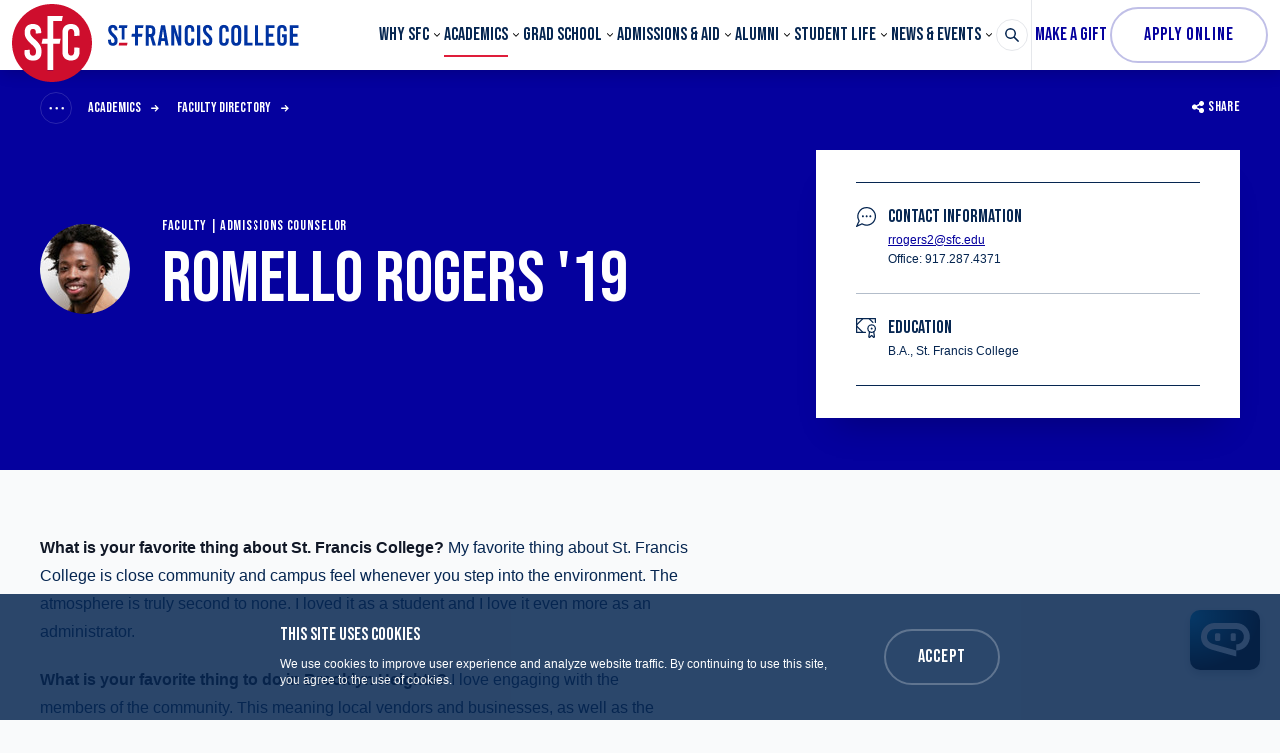

--- FILE ---
content_type: text/html; charset=UTF-8
request_url: https://www.sfc.edu/academics/faculty-directory/romello-rogers
body_size: 26232
content:


<!DOCTYPE html>
<html
	lang="en"
	prefix="og: http://ogp.me/ns# fb: http://ogp.me/ns/fb#"
	class=""	x-data="{ mobileMenuOpen: false, menu: '' }"
	x-init="$watch('menu', value => {
		if (value === 'search') {
			$nextTick(() => document.getElementById('header-search-input').focus());
		}
	})"
	@keydown.escape="menu = ''"
>	<head>
		<link rel="icon" href="/favicon.ico">
		<meta charset="utf-8">
		<meta name="viewport" content="width=device-width, initial-scale=1"><title>Romello Rogers &#039;19 | St. Francis College</title>
<script type="619727bbbc8ad33daae14e71-text/javascript">dataLayer = [];
(function(w,d,s,l,i){w[l]=w[l]||[];w[l].push({'gtm.start':
new Date().getTime(),event:'gtm.js'});var f=d.getElementsByTagName(s)[0],
j=d.createElement(s),dl=l!='dataLayer'?'&l='+l:'';j.async=true;j.src=
'https://www.googletagmanager.com/gtm.js?id='+i+dl;f.parentNode.insertBefore(j,f);
})(window,document,'script','dataLayer','GTM-MSQMXCQJ');
</script><meta name="generator" content="SEOmatic">
<meta name="description" content="For more than 160 years, St. Francis College has been driven by dreams—powered by big ideas, bold ambitions, and the courage to bring them to life.">
<meta name="referrer" content="no-referrer-when-downgrade">
<meta name="robots" content="all">
<meta content="en_US" property="og:locale">
<meta content="St. Francis College" property="og:site_name">
<meta content="website" property="og:type">
<meta content="https://www.sfc.edu/academics/faculty-directory/romello-rogers" property="og:url">
<meta content="Romello Rogers &#039;19" property="og:title">
<meta content="For more than 160 years, St. Francis College has been driven by dreams—powered by big ideas, bold ambitions, and the courage to bring them to life." property="og:description">
<meta content="https://img.sfc.edu/content/uploads/sfcflag_top.jpeg?auto=compress&amp;crop=focalpoint&amp;fit=crop&amp;fp-x=0.5&amp;fp-y=0.5&amp;h=630&amp;q=82&amp;w=1200&amp;s=c22de3204b3a72e207ec9b86a634eb4a" property="og:image">
<meta content="1200" property="og:image:width">
<meta content="630" property="og:image:height">
<meta name="twitter:card" content="summary_large_image">
<meta name="twitter:creator" content="@">
<meta name="twitter:title" content="Romello Rogers &#039;19">
<meta name="twitter:description" content="For more than 160 years, St. Francis College has been driven by dreams—powered by big ideas, bold ambitions, and the courage to bring them to life.">
<meta name="twitter:image" content="https://img.sfc.edu/content/uploads/sfcflag_top.jpeg?auto=compress&amp;crop=focalpoint&amp;fit=crop&amp;fp-x=0.5&amp;fp-y=0.5&amp;h=630&amp;q=82&amp;w=1200&amp;s=c22de3204b3a72e207ec9b86a634eb4a">
<meta name="twitter:image:width" content="1200">
<meta name="twitter:image:height" content="630">
<link href="https://www.sfc.edu/academics/faculty-directory/romello-rogers" rel="canonical">
<link href="https://www.sfc.edu/" rel="home">
<link type="text/plain" href="https://www.sfc.edu/humans.txt" rel="author">				
						
		<link rel="dns-prefetch" href="https://www.sfc.edu/">
		<link rel="preconnect" href="https://www.sfc.edu/" crossorigin>

		<link rel="preload" href="https://cloud.typography.com/7718498/6642612/css/fonts.css" as="style">

		<link rel="preload" as="font" href="https://www.sfc.edu/dist/fonts/SuisseWorks-Bold-WebS.woff2" type="font/woff2" crossorigin="anonymous">
		<link rel="preload" as="font" href="https://www.sfc.edu/dist/fonts/SuisseWorks-BoldItalic-WebS.woff2" type="font/woff2" crossorigin="anonymous">

		<link rel="preconnect" href="https://fonts.googleapis.com">
		<link rel="preconnect" href="https://fonts.gstatic.com" crossorigin>
		<link href="https://fonts.googleapis.com/css2?family=Bebas+Neue&display=swap" rel="stylesheet">

		<link rel="stylesheet" href="https://cloud.typography.com/7718498/6642612/css/fonts.css">

		<link href="https://www.sfc.edu/dist/css/main.429a2984754bdf9885fe.css" rel="stylesheet">

		<link rel="alternate" type="application/rss+xml" href="https://www.sfc.edu/rss">		<meta name="google-site-verification" content="7oWxWj1PcrXJpFEjLiD7k7SKOPLQ5_AfBBfMaeviBZc" />		
		
		<!-- Google Tag Manager -->
		<script type="619727bbbc8ad33daae14e71-text/javascript">(function(w,d,s,l,i){w[l]=w[l]||[];w[l].push({'gtm.start':
		new Date().getTime(),event:'gtm.js'});var f=d.getElementsByTagName(s)[0],
		j=d.createElement(s),dl=l!='dataLayer'?'&l='+l:'';j.async=true;j.src=
		'https://www.googletagmanager.com/gtm.js?id='+i+dl;f.parentNode.insertBefore(j,f);
		})(window,document,'script','dataLayer','GTM-KTML69L');</script>
		<!-- End Google Tag Manager -->

		<!-- Google Tag Manager -->
		<script type="619727bbbc8ad33daae14e71-text/javascript">(function(w,d,s,l,i){w[l]=w[l]||[];w[l].push({'gtm.start':
		new Date().getTime(),event:'gtm.js'});var f=d.getElementsByTagName(s)[0],
		j=d.createElement(s),dl=l!='dataLayer'?'&l='+l:'';j.async=true;j.src=
		'https://www.googletagmanager.com/gtm.js?id='+i+dl;f.parentNode.insertBefore(j,f);
		})(window,document,'script','dataLayer','GTM-KHNQ9NG');</script>
		<!-- End Google Tag Manager -->

        <!-- Google Tag Manager -->
        <script type="619727bbbc8ad33daae14e71-text/javascript">(function(w,d,s,l,i){w[l]=w[l]||[];w[l].push({'gtm.start':
        new Date().getTime(),event:'gtm.js'});var f=d.getElementsByTagName(s)[0],
        j=d.createElement(s),dl=l!='dataLayer'?'&l='+l:'';j.async=true;j.src=
        'https://www.googletagmanager.com/gtm.js?id='+i+dl;f.parentNode.insertBefore(j,f);
        })(window,document,'script','dataLayer','GTM-NFQ277B');</script>
        <!-- End Google Tag Manager -->

        <!-- Meta Pixel Code -->
        <script type="619727bbbc8ad33daae14e71-text/javascript">
        !function(f,b,e,v,n,t,s)
        {if(f.fbq)return;n=f.fbq=function(){n.callMethod?
        n.callMethod.apply(n,arguments):n.queue.push(arguments)};
        if(!f._fbq)f._fbq=n;n.push=n;n.loaded=!0;n.version='2.0';
        n.queue=[];t=b.createElement(e);t.async=!0;
        t.src=v;s=b.getElementsByTagName(e)[0];
        s.parentNode.insertBefore(t,s)}(window, document,'script',
        'https://connect.facebook.net/en_US/fbevents.js');
        fbq('init', '1256087415985353');
        fbq('track', 'PageView');
        </script>
        <noscript><img height="1" width="1" style="display:none"
        src="https://www.facebook.com/tr?id=1256087415985353&ev=PageView&noscript=1"
        /></noscript>
        <!-- End Meta Pixel Code -->

		<script src="https://chat.answerquest.ai/embed.js" data-clientid="SFC" data-position='{"small":{"b":"50","r":"20"}, "big":{"b":"20","r":"20"}}' type="619727bbbc8ad33daae14e71-text/javascript"></script>
	</head>

		<body
		class="font-sans antialiased bg-alabaster text-bluewhale"
		:class="{'font-sans antialiased bg-alabaster text-bluewhale': true, 'overflow-hidden': menu === 'search'}"
	><noscript><iframe src="https://www.googletagmanager.com/ns.html?id=GTM-MSQMXCQJ"
height="0" width="0" style="display:none;visibility:hidden"></iframe></noscript>


		
		<!-- Google Tag Manager (noscript) -->
		<noscript><iframe src="https://www.googletagmanager.com/ns.html?id=GTM-KTML69L"
		height="0" width="0" style="display:none;visibility:hidden"></iframe></noscript>
		<!-- End Google Tag Manager (noscript) -->

		<!-- Google Tag Manager (noscript) -->
		<noscript><iframe src="https://www.googletagmanager.com/ns.html?id=GTM-KHNQ9NG"
		height="0" width="0" style="display:none;visibility:hidden"></iframe></noscript>
		<!-- End Google Tag Manager (noscript) -->

        <!-- Google Tag Manager (noscript) -->
        <noscript><iframe src="https://www.googletagmanager.com/ns.html?id=GTM-NFQ277B"
        height="0" width="0" style="display:none;visibility:hidden"></iframe></noscript>
        <!-- End Google Tag Manager (noscript) -->				
		
    <div id="page-container">
		<a
			href="#content-container"
			class="absolute top-0 px-5 py-3 -ml-20 text-sm leading-5 tracking-wider text-white uppercase duration-300 ease-in-out transform -translate-y-12 cursor-pointer lg:ml-0 left-1/2 lg:left-0 focus:translate-y-0 z-60 font-display bg-bluewhale"
		>
			Skip to main content
		</a>

							
			
		
		<div class="relative">
										

<header class="top-0 z-50 w-full md:sticky">
	<div class="h-14 lg:h-70px">
		<div class="relative z-40 bg-white shadow-sm">
			<div class="box-content px-3 mx-auto max-w-header">
				<div class="flex items-center justify-between whitespace-nowrap">
					<div>
						<a href="https://www.sfc.edu/" class="flex items-center" aria-label="St. Francis College Homepage">
							<div class="relative z-30 pt-2 lg:pt-1 h-14 lg:h-70px headroom__logo">
								<svg class="w-14 lg:w-16 xl:w-20 h-auto" width="84" height="82" viewBox="0 0 84 82" fill="none" xmlns="http://www.w3.org/2000/svg"><path d="M42 0C18.8 0 0 18.352 0 41s18.8 41 42 41 42-18.352 42-41S65.2 0 42 0ZM30.933 49.33v1.822c0 5.532-3.533 8.396-8.866 8.396-5.4 0-9-3.06-9-8.526V48.55l5.6-.52v2.538c0 2.538 1.2 3.774 3.266 3.774 1.734 0 3.2-.91 3.2-3.58v-1.17c0-2.343-1.066-4.035-4.866-7.42-5.2-4.75-6.934-7.744-6.934-11.844v-.911c0-5.532 3.267-8.395 8.667-8.395s8.667 3.058 8.667 8.525v1.041l-5.6.52v-1.17c0-2.539-1-3.775-3-3.775-1.667 0-2.934.911-2.934 3.059V30c0 2.083 1.067 3.775 4.867 7.16 5.2 4.75 6.933 7.809 6.933 12.17ZM37.4 12.56h16l-1.067 5.272H43.2V36.64h7.867L50 41.846H43.2V69.57h-5.8V41.846h-6.333l1.066-5.271H37.4V12.56Zm27.933 21.086v-3.059c0-2.993-1.133-4.36-3.266-4.36-2.134 0-3.267 1.367-3.267 3.775v20.435c0 2.473 1.133 3.774 3.267 3.774 2.133 0 3.266-1.367 3.266-4.36v-4.165l5.6.26v4.49c0 5.662-3.333 8.981-9.066 8.981-5.667 0-8.934-3.319-8.934-8.98V30.002c0-5.662 3.267-8.981 8.934-8.981 5.666 0 9.066 3.319 9.066 8.98v3.385l-5.6.26Z" fill="#CE0E2D"/></svg>

							</div>
							<svg class="text-logoblue fill-current w-32 xl:w-40 xl:w-auto h-auto ml-2 xl:ml-4" width="191" height="22" viewBox="0 0 191 22" fill="none" xmlns="http://www.w3.org/2000/svg"><path d="M42.246 12.977h-1.41v8.653h-3.11V1.213h4.471c3.306 0 5.153 1.799 5.153 5.153v1.458c0 2.14-.778 3.695-2.187 4.473l2.82 9.284h-3.258l-2.479-8.604Zm-1.41-2.868H42.1c1.507 0 2.14-.778 2.14-2.528v-1.07c0-1.7-.681-2.527-2.14-2.527h-1.264v6.125ZM57.412 21.581l-.68-4.618h-3.403l-.68 4.618h-3.112l3.549-20.416h3.937l3.549 20.416h-3.16Zm-3.694-7.437h2.576L55.03 5.54h-.048l-1.264 8.604ZM70.245 21.581 66.211 8.067h-.049v13.514h-2.917V1.165h3.452l3.646 12.152h.048V1.165h2.917V21.58h-3.063ZM86.287 5.783V7.63l-2.965.146V6.123c0-1.653-.632-2.382-1.75-2.382-1.118 0-1.75.73-1.75 2.09v11.132c0 1.361.632 2.09 1.75 2.09 1.118 0 1.75-.729 1.75-2.381v-2.285l2.965.146v2.43c0 3.111-1.798 4.91-4.812 4.91-3.014 0-4.764-1.799-4.764-4.91V5.783c0-3.111 1.75-4.91 4.764-4.91 3.014 0 4.812 1.799 4.812 4.91ZM89.058 21.581V1.165h3.111V21.58h-3.111ZM104.176 5.54v.583l-2.966.292v-.632c0-1.41-.534-2.042-1.604-2.042-.923 0-1.555.486-1.555 1.653v.437c0 1.118.583 2.09 2.576 3.89 2.722 2.527 3.694 4.18 3.694 6.562v.972c0 3.014-1.895 4.57-4.715 4.57-2.868 0-4.764-1.653-4.764-4.667v-1.362l2.966-.291v1.41c0 1.36.631 2.041 1.75 2.041.923 0 1.701-.486 1.701-1.944v-.632c0-1.264-.583-2.236-2.576-4.035-2.723-2.528-3.695-4.18-3.695-6.417v-.486c0-3.014 1.75-4.57 4.618-4.57 2.868 0 4.57 1.654 4.57 4.668ZM120.704 5.783V7.63l-2.965.146V6.123c0-1.653-.632-2.382-1.75-2.382-1.118 0-1.75.73-1.75 2.09v11.132c0 1.361.632 2.09 1.75 2.09 1.118 0 1.75-.729 1.75-2.381v-2.285l2.965.146v2.43c0 3.111-1.798 4.91-4.812 4.91-3.014 0-4.764-1.799-4.764-4.91V5.783c0-3.111 1.75-4.91 4.764-4.91 3.062 0 4.812 1.799 4.812 4.91ZM133.197 6.026V16.72c0 3.209-1.896 5.153-5.007 5.153-3.111 0-5.007-1.945-5.007-5.153V6.026c0-3.209 1.896-5.153 5.007-5.153 3.111 0 5.007 1.944 5.007 5.153Zm-6.903.048v10.598c0 1.506.681 2.333 1.896 2.333 1.216 0 1.896-.826 1.896-2.333V6.074c0-1.507-.68-2.333-1.896-2.333-1.215 0-1.896.826-1.896 2.333ZM144.62 18.665v2.916h-8.264V1.165h3.111v17.5h5.153ZM155.266 18.665v2.916h-8.264V1.165h3.111v17.5h5.153ZM160.809 4.033v5.784h4.52v2.868h-4.52v6.077h5.59v2.868h-8.702V1.213h8.702v2.868h-5.59v-.048ZM178.794 5.783v1.41l-2.966.145V6.123c0-1.653-.631-2.382-1.798-2.382s-1.799.73-1.799 2.09v11.132c0 1.361.584 2.09 1.799 2.09 1.215 0 1.798-.729 1.798-2.381v-3.5h-1.75v-2.869h4.764v6.66c0 3.111-1.798 4.91-4.861 4.91-3.062 0-4.812-1.799-4.812-4.91V5.783c0-3.111 1.75-4.91 4.812-4.91 3.063 0 4.813 1.799 4.813 4.91ZM184.969 4.033v5.784h4.52v2.868h-4.52v6.077h5.59v2.868h-8.701V1.213h8.701v2.868h-5.59v-.048ZM9.433 5.54v.583l-2.965.292v-.632c0-1.41-.535-2.042-1.604-2.042-.924 0-1.556.486-1.556 1.653v.437c0 1.118.583 2.09 2.576 3.89 2.723 2.527 3.695 4.18 3.695 6.562v.972c0 3.014-1.896 4.57-4.716 4.57C1.996 21.824.1 20.171.1 17.157v-1.362l2.965-.291v1.41c0 1.36.632 2.041 1.75 2.041.923 0 1.701-.486 1.701-1.944v-.632c0-1.264-.583-2.236-2.576-4.035C1.218 9.817.245 8.165.245 5.928v-.486c0-3.014 1.75-4.57 4.619-4.57 2.868 0 4.569 1.654 4.569 4.668ZM35.051 4.033l.486-2.868H27.03v8.652h-3.11l-.487 2.868h3.597v8.896h3.063v-8.896h3.889l.486-2.868h-4.375V4.033h4.958Z" /><path d="M10.697 21.581h8.313l.486-2.868h-8.313l-.486 2.868Z" fill="#CE0E2D"/><path d="M19.496 1.165h-8.313l-.486 2.868h2.965v11.52h2.868V4.033h2.48l.486-2.868Z" /></svg>

						</a>
					</div>
					<div class="flex ml-auto lg:hidden print:hidden">
						<button type="button" @click="mobileMenuOpen = true" class="block">
							<svg class="fill-current w-4 h-4 p-px" viewBox="0 0 24 24"><rect x="0.5" y="2.5" width="23" height="3" rx="1" ry="1"/><rect x="0.5" y="10.5" width="23" height="3" rx="1" ry="1"/><rect x="0.5" y="18.5" width="23" height="3" rx="1" ry="1"/></svg>

						</button>
						<button type="button" class="ml-4" @click="menu = menu === 'search' ? '' : 'search'">
							<span x-show="menu !== 'search'">
								<svg class="fill-current w-4 h-4 p-px" viewBox="0 0 24 24"><path d="M23.384,21.619,16.855,15.09a9.284,9.284,0,1,0-1.768,1.768l6.529,6.529a1.266,1.266,0,0,0,1.768,0A1.251,1.251,0,0,0,23.384,21.619ZM2.75,9.5a6.75,6.75,0,1,1,6.75,6.75A6.758,6.758,0,0,1,2.75,9.5Z"/></svg>

							</span>
							<span x-show="menu === 'search'" x-cloak>
								<svg class="fill-current w-4 h-4 p-px" viewBox="0 0 24 24"><path d="M14.3,12.179a.25.25,0,0,1,0-.354l9.263-9.262A1.5,1.5,0,0,0,21.439.442L12.177,9.7a.25.25,0,0,1-.354,0L2.561.442A1.5,1.5,0,0,0,.439,2.563L9.7,11.825a.25.25,0,0,1,0,.354L.439,21.442a1.5,1.5,0,0,0,2.122,2.121L11.823,14.3a.25.25,0,0,1,.354,0l9.262,9.263a1.5,1.5,0,0,0,2.122-2.121Z"/></svg>

							</span>
						</button>
					</div>
					<div class="flex-1 hidden ml-8 xl:ml-20 lg:block main-nav-container">
						<nav aria-label="Main Navigation" class="main-nav js-main-nav">
							<ul class="flex items-center justify-between h-14 lg:h-70px">
																																													<li class="flex has-submenu" data-menu="why-sfc">
											<a href="https://www.sfc.edu/why-sfc" target="" aria-haspopup="true" aria-expanded="true" class="relative text-base leading-none uppercase group xl:text-lg font-display">Why SFC</a>
											<div
												class="absolute inset-x-0 z-20 hidden py-12 text-white transform shadow-lg js-menu top-full bg-navyblue lg:block"
												style="display: none;"
											>
												
<div class="max-w-screen-xl mx-auto px-6 md:px-10">
															<div class="grid grid-cols-3 gap-10">
																															<div>
																	<ul class="space-y-4">
																																					<li class="space-y-4">
																																									<a href="https://www.sfc.edu/why-sfc/history-and-mission" target="" class="flex font-serif font-bold items-top hover:opacity-75 focus:opacity-75">
																																													<svg class="fill-current w-5 h-5 p-px mr-3 mt-px flex-shrink-0" xmlns="http://www.w3.org/2000/svg" viewBox="0 0 24 24">
  <defs>
    <style>.ocqzrluwjh-a{fill:none;stroke:currentColor;stroke-linecap:round;stroke-linejoin:round;stroke-width:1.5px;}</style>
  </defs>
  <path class="ocqzrluwjh-a" d="M12,22.8V5.387S9.545,2.66,1.268,2.55A.514.514,0,0,0,.9,2.7a.526.526,0,0,0-.152.37V19.444a.516.516,0,0,0,.5.52C9.543,20.071,12,22.8,12,22.8"></path>
  <path class="ocqzrluwjh-a" d="M9,11.855A21.258,21.258,0,0,0,3.74,10.8"></path>
  <path class="ocqzrluwjh-a" d="M9,16.05A21.311,21.311,0,0,0,3.74,15"></path>
  <path class="ocqzrluwjh-a" d="M15,11.855A21.258,21.258,0,0,1,20.26,10.8"></path>
  <path class="ocqzrluwjh-a" d="M15,16.05A21.311,21.311,0,0,1,20.26,15"></path>
  <path class="ocqzrluwjh-a" d="M20.26,2.67c.76-.066,1.582-.108,2.472-.12a.514.514,0,0,1,.366.15.526.526,0,0,1,.152.37V19.444a.516.516,0,0,1-.5.52C14.457,20.071,12,22.8,12,22.8"></path>
  <path class="ocqzrluwjh-a" d="M12,22.8V5.387s1.143-1.27,4.5-2.111"></path>
  <path class="ocqzrluwjh-a" d="M20.25,7.8V1.2a24.031,24.031,0,0,0-3.75.6v6l1.875-1.5Z"></path>
</svg>

																																												<span class="flex-1 whitespace-normal">History &amp; Mission</span>
																					</a>
																																																											</li>
																																					<li class="space-y-4">
																																									<a href="https://www.sfc.edu/why-sfc/office-of-the-president/leadership" target="" class="flex font-serif font-bold items-top hover:opacity-75 focus:opacity-75">
																																													<svg class="fill-current w-5 h-5 p-px mr-3 mt-px flex-shrink-0" xmlns="http://www.w3.org/2000/svg" viewBox="0 0 24 24">
  <defs>
    <style>.aujwjkqgbu-a{fill:none;stroke:currentColor;stroke-linecap:round;stroke-linejoin:round;stroke-width:1.5px;}</style>
  </defs>
  <path class="aujwjkqgbu-a" d="M3.749,18.75V14.727a.477.477,0,0,1,.477-.477H19.772a.477.477,0,0,1,.477.477V18.75"></path>
  <line class="aujwjkqgbu-a" x1="11.999" y1="11.25" x2="11.999" y2="18.75"></line>
  <circle class="aujwjkqgbu-a" cx="3.749" cy="21" r="2.25"></circle>
  <circle class="aujwjkqgbu-a" cx="11.999" cy="21" r="2.25"></circle>
  <circle class="aujwjkqgbu-a" cx="20.249" cy="21" r="2.25"></circle>
  <circle class="aujwjkqgbu-a" cx="11.999" cy="3.75" r="3"></circle>
  <path class="aujwjkqgbu-a" d="M16.5,11.25A4.966,4.966,0,0,0,11.923,7.5a4.966,4.966,0,0,0-4.577,3.75"></path>
</svg>

																																												<span class="flex-1 whitespace-normal">Leadership</span>
																					</a>
																																																											</li>
																																					<li class="space-y-4">
																																									<a href="https://www.sfc.edu/why-sfc/board-of-trustees" target="" class="flex font-serif font-bold items-top hover:opacity-75 focus:opacity-75">
																																													<svg id="kffgrgdlsg-Regular" class="fill-current w-5 h-5 p-px mr-3 mt-px flex-shrink-0" xmlns="http://www.w3.org/2000/svg" viewBox="0 0 24 24">
  <defs>
    <style>.kffgrgdlsg-cls-1{fill:none;stroke:currentColor;stroke-linecap:round;stroke-linejoin:round;stroke-width:1.5px;}</style>
  </defs>
  <rect class="kffgrgdlsg-cls-1" x="11.25" y="14.25" width="12" height="9" rx="0.75" ry="0.75"></rect>
  <line class="kffgrgdlsg-cls-1" x1="11.25" y1="17.25" x2="23.25" y2="17.25"></line>
  <line class="kffgrgdlsg-cls-1" x1="17.25" y1="17.25" x2="17.25" y2="18.75"></line>
  <path class="kffgrgdlsg-cls-1" d="M18,11.25H16.5a1.5,1.5,0,0,0-1.5,1.5v1.5h4.5v-1.5A1.5,1.5,0,0,0,18,11.25Z"></path>
  <circle class="kffgrgdlsg-cls-1" cx="5.25" cy="3.75" r="3"></circle>
  <path class="kffgrgdlsg-cls-1" d="M9.19,10.575A4.5,4.5,0,0,0,.75,12.75v3h1.5L3,23.25H7.5l.51-5.1"></path>
</svg>

																																												<span class="flex-1 whitespace-normal">Board of Trustees</span>
																					</a>
																																																											</li>
																																					<li class="space-y-4">
																																									<a href="https://www.sfc.edu/why-sfc/careers-at-sfc" target="" class="flex font-serif font-bold items-top hover:opacity-75 focus:opacity-75">
																																													<svg class="fill-current w-5 h-5 p-px mr-3 mt-px flex-shrink-0" xmlns="http://www.w3.org/2000/svg" viewBox="0 0 24 24">
  <defs>
    <style>.dcquiknufi-a{fill:none;stroke:currentColor;stroke-linecap:round;stroke-linejoin:round;stroke-width:1.5px;}</style>
  </defs>
  <circle class="dcquiknufi-a" cx="4.504" cy="17.625" r="2.625"></circle>
  <path class="dcquiknufi-a" d="M8.254,23.25a4.25,4.25,0,0,0-7.5,0"></path>
  <circle class="dcquiknufi-a" cx="19.504" cy="17.625" r="2.625"></circle>
  <path class="dcquiknufi-a" d="M23.254,23.25a4.25,4.25,0,0,0-7.5,0"></path>
  <circle class="dcquiknufi-a" cx="12.004" cy="3.375" r="2.625"></circle>
  <path class="dcquiknufi-a" d="M15.253,8.25a4.269,4.269,0,0,0-6.5,0"></path>
  <path class="dcquiknufi-a" d="M9.055,19.707A8.28,8.28,0,0,0,15,19.689"></path>
  <path class="dcquiknufi-a" d="M6.353,6a8.216,8.216,0,0,0-2.6,6c0,.253.015.5.038.75"></path>
  <path class="dcquiknufi-a" d="M20.216,12.75c.023-.248.038-.5.038-.75a8.216,8.216,0,0,0-2.6-6"></path>
  <circle class="dcquiknufi-a" cx="12.004" cy="13.5" r="2.25"></circle>
  <line class="dcquiknufi-a" x1="14.254" y1="13.5" x2="15.754" y2="13.5"></line>
  <line class="dcquiknufi-a" x1="8.254" y1="13.5" x2="9.754" y2="13.5"></line>
  <line class="dcquiknufi-a" x1="12.004" y1="15.75" x2="12.004" y2="17.25"></line>
  <line class="dcquiknufi-a" x1="12.004" y1="9.75" x2="12.004" y2="11.25"></line>
  <line class="dcquiknufi-a" x1="13.595" y1="15.091" x2="14.656" y2="16.151"></line>
  <line class="dcquiknufi-a" x1="9.352" y1="10.848" x2="10.413" y2="11.909"></line>
  <line class="dcquiknufi-a" x1="10.413" y1="15.091" x2="9.352" y2="16.151"></line>
  <line class="dcquiknufi-a" x1="14.656" y1="10.848" x2="13.595" y2="11.909"></line>
</svg>

																																												<span class="flex-1 whitespace-normal">Careers at SFC</span>
																					</a>
																																																											</li>
																																			</ul>
																</div>
																															<div>
																	<ul class="space-y-4">
																																					<li class="space-y-4">
																																									<a href="https://www.sfc.edu/why-sfc/belonging-engagement" target="" class="flex font-serif font-bold items-top hover:opacity-75 focus:opacity-75">
																																													<svg id="tilaiumhcs-Regular" class="fill-current w-5 h-5 p-px mr-3 mt-px flex-shrink-0" xmlns="http://www.w3.org/2000/svg" viewBox="0 0 24 24">
  <defs>
    <style>.tilaiumhcs-cls-1{fill:none;stroke:currentColor;stroke-linecap:round;stroke-linejoin:round;stroke-width:1.5px;}</style>
  </defs>
  <circle class="tilaiumhcs-cls-1" cx="3.375" cy="16.875" r="2.625"></circle>
  <circle class="tilaiumhcs-cls-1" cx="20.625" cy="16.875" r="2.625"></circle>
  <circle class="tilaiumhcs-cls-1" cx="12" cy="16.875" r="2.625"></circle>
  <path class="tilaiumhcs-cls-1" d="M7.688,23.25A4.585,4.585,0,0,0,.75,21.083"></path>
  <path class="tilaiumhcs-cls-1" d="M16.313,23.25a4.584,4.584,0,0,1,6.937-2.167"></path>
  <path class="tilaiumhcs-cls-1" d="M16.313,23.25a4.6,4.6,0,0,0-8.626,0"></path>
  <path class="tilaiumhcs-cls-1" d="M14.25,11.25S15,7.5,18,6.75"></path>
  <line class="tilaiumhcs-cls-1" x1="20.25" y1="6" x2="23.25" y2="6"></line>
  <line class="tilaiumhcs-cls-1" x1="21.75" y1="4.5" x2="21.75" y2="7.5"></line>
  <path class="tilaiumhcs-cls-1" d="M9.75,11.25S9,7.5,6,6.75"></path>
  <line class="tilaiumhcs-cls-1" x1="3.75" y1="6" x2="0.75" y2="6"></line>
  <line class="tilaiumhcs-cls-1" x1="2.25" y1="4.5" x2="2.25" y2="7.5"></line>
  <line class="tilaiumhcs-cls-1" x1="10.5" y1="2.25" x2="13.5" y2="2.25"></line>
  <line class="tilaiumhcs-cls-1" x1="12" y1="0.75" x2="12" y2="3.75"></line>
  <line class="tilaiumhcs-cls-1" x1="12" y1="11.25" x2="12" y2="6.75"></line>
</svg>

																																												<span class="flex-1 whitespace-normal">Office of Belonging and Engagement</span>
																					</a>
																																																											</li>
																																					<li class="space-y-4">
																																									<a href="https://www.sfc.edu/why-sfc/sfc-170" target="" class="flex font-serif font-bold items-top hover:opacity-75 focus:opacity-75">
																																													<svg id="kppzmezgwi-Regular" class="fill-current w-5 h-5 p-px mr-3 mt-px flex-shrink-0" xmlns="http://www.w3.org/2000/svg" viewBox="0 0 24 24">
  <defs>
    <style>.kppzmezgwi-cls-1{fill:none;stroke:currentColor;stroke-linecap:round;stroke-linejoin:round;stroke-width:1.5px;fill-rule:evenodd;}</style>
  </defs>
  <path class="kppzmezgwi-cls-1" d="M16.778,12.25l-4.517-7.1A.751.751,0,0,1,12.894,4h4.561a1.5,1.5,0,0,1,1.265.7l4.3,6.75a1.5,1.5,0,0,1,0,1.61l-4.3,6.75a1.5,1.5,0,0,1-1.265.7H12.894a.751.751,0,0,1-.633-1.153Z"></path>
  <path class="kppzmezgwi-cls-1" d="M5.384,12.25.867,5.153A.751.751,0,0,1,1.5,4H6.06a1.5,1.5,0,0,1,1.266.7l4.3,6.75a1.5,1.5,0,0,1,0,1.61l-4.3,6.75a1.5,1.5,0,0,1-1.266.7H1.5a.751.751,0,0,1-.633-1.153Z"></path>
</svg>

																																												<span class="flex-1 whitespace-normal">SFC 170 | Five-Year Strategic Vision</span>
																					</a>
																																																											</li>
																																					<li class="space-y-4">
																																									<a href="https://www.sfc.edu/student-life/mission-ministry-interfaith-dialogue" target="" class="flex font-serif font-bold items-top hover:opacity-75 focus:opacity-75">
																																													<svg class="fill-current w-5 h-5 p-px mr-3 mt-px flex-shrink-0" xmlns="http://www.w3.org/2000/svg" viewBox="0 0 24 24">
  <defs>
    <style>.drsmyvogid-a{fill:none;stroke:currentColor;stroke-linecap:round;stroke-linejoin:round;stroke-width:1.5px;}</style>
  </defs>
  <circle class="drsmyvogid-a" cx="12" cy="12" r="10.5"></circle>
  <path class="drsmyvogid-a" d="M18.974,14.731A7.472,7.472,0,0,0,13.5,4.651V9.257Z"></path>
  <path class="drsmyvogid-a" d="M13.5,13.5v5.849a7.463,7.463,0,0,0,3.785-2.065Z"></path>
  <path class="drsmyvogid-a" d="M5.026,14.731A7.472,7.472,0,0,1,10.5,4.651V9.257Z"></path>
  <path class="drsmyvogid-a" d="M10.5,13.5v5.849a7.463,7.463,0,0,1-3.785-2.065Z"></path>
</svg>

																																												<span class="flex-1 whitespace-normal">Mission, Ministry &amp; Interfaith Dialogue</span>
																					</a>
																																																											</li>
																																			</ul>
																</div>
																															<div>
																	<ul class="space-y-4">
																																					<li class="space-y-4">
																																									<a href="https://www.sfc.edu/why-sfc/external-affairs/office-of-government-and-community-affairs" target="" class="flex font-serif font-bold items-top hover:opacity-75 focus:opacity-75">
																																													<svg class="fill-current w-5 h-5 p-px mr-3 mt-px flex-shrink-0" xmlns="http://www.w3.org/2000/svg" viewBox="0 0 24 24">
  <defs>
    <style>.nwvmmemrct-a{fill:none;stroke:currentColor;stroke-linecap:round;stroke-linejoin:round;stroke-width:1.5px;}</style>
  </defs>
  <circle class="nwvmmemrct-a" cx="11.999" cy="9.75" r="2.25"></circle>
  <path class="nwvmmemrct-a" d="M15.749,15.75a4.047,4.047,0,0,0-3.75-3,4.047,4.047,0,0,0-3.75,3"></path>
  <circle class="nwvmmemrct-a" cx="11.999" cy="2.625" r="1.875"></circle>
  <circle class="nwvmmemrct-a" cx="21.374" cy="12" r="1.875"></circle>
  <circle class="nwvmmemrct-a" cx="11.999" cy="21.375" r="1.875"></circle>
  <circle class="nwvmmemrct-a" cx="2.624" cy="12" r="1.875"></circle>
  <path class="nwvmmemrct-a" d="M16.5,4.2a9.041,9.041,0,0,1,3.3,3.3"></path>
  <path class="nwvmmemrct-a" d="M19.8,16.5a9.041,9.041,0,0,1-3.3,3.3"></path>
  <path class="nwvmmemrct-a" d="M7.5,19.8a9.041,9.041,0,0,1-3.3-3.3"></path>
  <path class="nwvmmemrct-a" d="M4.2,7.5A9.041,9.041,0,0,1,7.5,4.2"></path>
</svg>

																																												<span class="flex-1 whitespace-normal">Office of Government and Community Affairs</span>
																					</a>
																																																											</li>
																																					<li class="space-y-4">
																																									<a href="https://www.sfc.edu/why-sfc/office-of-institutional-effectiveness-accreditation" target="" class="flex font-serif font-bold items-top hover:opacity-75 focus:opacity-75">
																																													<svg class="fill-current w-5 h-5 p-px mr-3 mt-px flex-shrink-0" xmlns="http://www.w3.org/2000/svg" viewBox="0 0 24 24">
  <defs>
    <style>.qcdtwsuexd-a{fill:none;stroke:currentColor;stroke-linecap:round;stroke-linejoin:round;stroke-width:1.5px;}</style>
  </defs>
  <ellipse class="qcdtwsuexd-a" cx="4.5" cy="3.001" rx="3.75" ry="2.25"></ellipse>
  <path class="qcdtwsuexd-a" d="M.75,3V7.5c0,1.242,1.679,2.25,3.75,2.25S8.25,8.743,8.25,7.5V3"></path>
  <ellipse class="qcdtwsuexd-a" cx="4.5" cy="16.501" rx="3.75" ry="2.25"></ellipse>
  <path class="qcdtwsuexd-a" d="M.75,16.5V21c0,1.242,1.679,2.25,3.75,2.25S8.25,22.243,8.25,21V16.5"></path>
  <ellipse class="qcdtwsuexd-a" cx="19.5" cy="3.001" rx="3.75" ry="2.25"></ellipse>
  <path class="qcdtwsuexd-a" d="M15.75,3V7.5c0,1.242,1.679,2.25,3.75,2.25s3.75-1.008,3.75-2.25V3"></path>
  <ellipse class="qcdtwsuexd-a" cx="19.5" cy="16.501" rx="3.75" ry="2.25"></ellipse>
  <path class="qcdtwsuexd-a" d="M15.75,16.5V21c0,1.242,1.679,2.25,3.75,2.25s3.75-1.008,3.75-2.25V16.5"></path>
  <line class="qcdtwsuexd-a" x1="8.041" y1="8.244" x2="15.831" y2="16.034"></line>
  <line class="qcdtwsuexd-a" x1="8.25" y1="16.5" x2="16.191" y2="8.56"></line>
</svg>

																																												<span class="flex-1 whitespace-normal">Office of Institutional Effectiveness &amp; Accreditation</span>
																					</a>
																																																											</li>
																																					<li class="space-y-4">
																																									<a href="https://www.sfc.edu/why-sfc/contact" target="" class="flex font-serif font-bold items-top hover:opacity-75 focus:opacity-75">
																																													<svg class="fill-current w-5 h-5 p-px mr-3 mt-px flex-shrink-0" xmlns="http://www.w3.org/2000/svg" viewBox="0 0 24 24">
  <defs>
    <style>.citpllspir-a{fill:none;stroke:currentColor;stroke-linecap:round;stroke-linejoin:round;stroke-width:1.5px;}</style>
  </defs>
  <circle class="citpllspir-a" cx="17.25" cy="17.25" r="6"></circle>
  <line class="citpllspir-a" x1="17.25" y1="20.25" x2="17.25" y2="14.25"></line>
  <line class="citpllspir-a" x1="17.25" y1="14.25" x2="15" y2="16.5"></line>
  <line class="citpllspir-a" x1="17.25" y1="14.25" x2="19.5" y2="16.5"></line>
  <path class="citpllspir-a" d="M8.25,15.75h-6a1.5,1.5,0,0,1-1.5-1.5v-12A1.5,1.5,0,0,1,2.25.75h18a1.5,1.5,0,0,1,1.5,1.5V9"></path>
  <path class="citpllspir-a" d="M21.411,1.3,13.267,7.564a3.308,3.308,0,0,1-4.034,0L1.089,1.3"></path>
</svg>

																																												<span class="flex-1 whitespace-normal">Contact</span>
																					</a>
																																																											</li>
																																			</ul>
																</div>
																													</div>
													</div>
											</div>
										</li>
																																																																									<li class="flex has-submenu" data-menu="academics">
											<a href="https://www.sfc.edu/academics" target="" aria-haspopup="true" aria-expanded="true" class="relative text-base leading-none uppercase group xl:text-lg font-display is-active">Academics</a>
											<div
												class="absolute inset-x-0 z-20 hidden py-12 text-white transform shadow-lg js-menu top-full bg-navyblue lg:block"
												style="display: none;"
											>
												
<div class="max-w-screen-xl mx-auto px-6 md:px-10">
															<div class="grid grid-cols-3 gap-10">
																															<div>
																	<ul class="space-y-4">
																																					<li class="space-y-4">
																																									<a href="https://www.sfc.edu/academics" target="" class="flex font-serif font-bold items-top hover:opacity-75 focus:opacity-75">
																																													<svg class="fill-current w-5 h-5 p-px mr-3 mt-px flex-shrink-0" xmlns="http://www.w3.org/2000/svg" viewBox="0 0 24 24">
  <defs>
    <style>.tjawlissho-a{fill:none;stroke:currentColor;stroke-linecap:round;stroke-linejoin:round;stroke-width:1.5px;}</style>
  </defs>
  <rect class="tjawlissho-a" x="0.75" y="0.75" width="22.5" height="22.5" rx="1" ry="1"></rect>
  <line class="tjawlissho-a" x1="12" y1="0.75" x2="12" y2="23.25"></line>
  <line class="tjawlissho-a" x1="0.75" y1="12" x2="23.25" y2="12"></line>
  <line class="tjawlissho-a" x1="9" y1="5.25" x2="9" y2="7.5"></line>
  <line class="tjawlissho-a" x1="9" y1="16.5" x2="9" y2="18.75"></line>
  <line class="tjawlissho-a" x1="20.25" y1="16.5" x2="20.25" y2="18.75"></line>
  <polyline class="tjawlissho-a" points="12 5.25 15 5.25 15 12"></polyline>
  <polyline class="tjawlissho-a" points="15 5.25 18 5.25 18 12"></polyline>
  <polyline class="tjawlissho-a" points="21 12 18 5.25 21 3.75 23.25 9"></polyline>
</svg>

																																												<span class="flex-1 whitespace-normal">Browse Academic Divisions</span>
																					</a>
																																																													<ul class="pl-5 space-y-2 text-xs font-medium border-l border-white border-opacity-30">
																																													<li><a href="https://www.sfc.edu/academics/divisions/business-accounting-entrepreneurship" target="" class="hover:opacity-75 hover:underline focus:opacity-75 focus:underline">Business, Accounting &amp; Entrepreneurship</a></li>
																																													<li><a href="https://www.sfc.edu/academics/divisions/science-health-science" target="" class="hover:opacity-75 hover:underline focus:opacity-75 focus:underline">Science &amp; Health Science</a></li>
																																													<li><a href="https://www.sfc.edu/academics/divisions/human-science-sociocultural-studies-social-justice" target="" class="hover:opacity-75 hover:underline focus:opacity-75 focus:underline">Human Science, Sociocultural Studies &amp; Social Justice</a></li>
																																													<li><a href="https://www.sfc.edu/academics/divisions/interdisciplinary-humanities-education" target="" class="hover:opacity-75 hover:underline focus:opacity-75 focus:underline">Interdisciplinary Studies, Humanities &amp; Education</a></li>
																																											</ul>
																																							</li>
																																			</ul>
																</div>
																															<div>
																	<ul class="space-y-4">
																																					<li class="space-y-4">
																																									<a href="https://www.sfc.edu/academics" target="" class="flex font-serif font-bold items-top hover:opacity-75 focus:opacity-75">
																																													<svg class="fill-current w-5 h-5 p-px mr-3 mt-px flex-shrink-0" xmlns="http://www.w3.org/2000/svg" viewBox="0 0 24 24">
  <defs>
    <style>.cjtmvxxwth-a{fill:none;stroke:currentColor;stroke-linecap:round;stroke-linejoin:round;stroke-width:1.5px;}</style>
  </defs>
  <rect class="cjtmvxxwth-a" x="8.761" y="7.425" width="9" height="4.5" transform="translate(-2.957 12.211) rotate(-45)"></rect>
  <path class="cjtmvxxwth-a" d="M21.747,4.371l1.06,1.061a1.5,1.5,0,0,1,0,2.121l-4.773,4.773"></path>
  <path class="cjtmvxxwth-a" d="M18.034,8.084l3.713-3.713a1.5,1.5,0,0,0,0-2.121L20.686,1.189a1.5,1.5,0,0,0-2.121,0L14.852,4.9"></path>
  <path class="cjtmvxxwth-a" d="M10.079,16.039c-.878.878-4.242,1.06-4.242,1.06s.182-3.364,1.06-4.242a2.25,2.25,0,0,1,3.182,3.182Z"></path>
  <path class="cjtmvxxwth-a" d="M3.747,18.75H3a2.25,2.25,0,0,0,0,4.5h15.75"></path>
</svg>

																																												<span class="flex-1 whitespace-normal">Browse Departments</span>
																					</a>
																																																											</li>
																																					<li class="space-y-4">
																																									<a href="https://www.sfc.edu/academics/degrees" target="" class="flex font-serif font-bold items-top hover:opacity-75 focus:opacity-75">
																																													<svg class="fill-current w-5 h-5 p-px mr-3 mt-px flex-shrink-0" xmlns="http://www.w3.org/2000/svg" viewBox="0 0 24 24">
  <defs>
    <style>.fjurixxsrw-a{fill:none;stroke:currentColor;stroke-linecap:round;stroke-linejoin:round;stroke-width:1.5px;}</style>
  </defs>
  <polyline class="fjurixxsrw-a" points="11.25 17.25 0.75 17.25 0.75 0.75 23.25 0.75 23.25 5.25"></polyline>
  <line class="fjurixxsrw-a" x1="0.75" y1="9.75" x2="8.25" y2="17.25"></line>
  <line class="fjurixxsrw-a" x1="15.75" y1="0.75" x2="20.25" y2="5.25"></line>
  <path class="fjurixxsrw-a" d="M16.237,16.483l-.8,5.879a.751.751,0,0,0,1.269.666l2.049-2.05,2.049,2.05a.751.751,0,0,0,1.269-.666l-.8-5.879"></path>
  <circle class="fjurixxsrw-a" cx="18.75" cy="12.75" r="4.5"></circle>
  <line class="fjurixxsrw-a" x1="0.75" y1="8.25" x2="8.25" y2="0.75"></line>
  <line class="fjurixxsrw-a" x1="18.75" y1="12.375" x2="18.75" y2="12.375"></line>
  <path class="fjurixxsrw-a" d="M18.75,12.375a.375.375,0,1,0,.375.375.375.375,0,0,0-.375-.375"></path>
</svg>

																																												<span class="flex-1 whitespace-normal">Browse Degree Type A-Z</span>
																					</a>
																																																											</li>
																																					<li class="space-y-4">
																																									<a href="https://www.sfc.edu/academics/prior-learning-credits-and-equivalencies" target="" class="flex font-serif font-bold items-top hover:opacity-75 focus:opacity-75">
																																													<svg class="fill-current w-5 h-5 p-px mr-3 mt-px flex-shrink-0" xmlns="http://www.w3.org/2000/svg" viewBox="0 0 24 24">
  <defs>
    <style>.iynplmfsbd-a{fill:none;stroke:currentColor;stroke-linecap:round;stroke-linejoin:round;stroke-width:1.5px;}</style>
  </defs>
  <polyline class="iynplmfsbd-a" points="14.813 11.048 14.813 14.798 12 15.736 9.188 14.798 9.188 11.048"></polyline>
  <polygon class="iynplmfsbd-a" points="17.625 10.111 12 8.236 6.375 10.111 12 11.986 17.625 10.111"></polygon>
  <line class="iynplmfsbd-a" x1="6.375" y1="10.111" x2="6.375" y2="13.286"></line>
  <path class="iynplmfsbd-a" d="M20.986,12.485A9,9,0,0,0,5.636,5.622l-.53.53"></path>
  <path class="iynplmfsbd-a" d="M3.014,11.487a9,9,0,0,0,15.35,6.863l.53-.531"></path>
  <polyline class="iynplmfsbd-a" points="15.712 17.819 18.894 17.819 18.894 21.001"></polyline>
  <polyline class="iynplmfsbd-a" points="8.288 6.152 5.106 6.152 5.106 2.97"></polyline>
</svg>

																																												<span class="flex-1 whitespace-normal">Prior Learning Credits &amp; Equivalencies</span>
																					</a>
																																																											</li>
																																					<li class="space-y-4">
																																									<a href="https://www.sfc.edu/academics/career-pathways-articulation-agreements" target="" class="flex font-serif font-bold items-top hover:opacity-75 focus:opacity-75">
																																													<svg class="fill-current w-5 h-5 p-px mr-3 mt-px flex-shrink-0" xmlns="http://www.w3.org/2000/svg" viewBox="0 0 24 24">
  <defs>
    <style>.ximotyonft-a{fill:none;stroke:currentColor;stroke-linecap:round;stroke-linejoin:round;stroke-width:1.5px;}</style>
  </defs>
  <path class="ximotyonft-a" d="M20.25,12.216a5.279,5.279,0,0,0,1.819-1.425"></path>
  <path class="ximotyonft-a" d="M23.223,7.957a5.3,5.3,0,0,0-.3-2.291"></path>
  <path class="ximotyonft-a" d="M21.07,3.228a5.1,5.1,0,0,0-2.123-.908"></path>
  <path class="ximotyonft-a" d="M3.642,13.292A5.151,5.151,0,0,0,1.789,14.85"></path>
  <path class="ximotyonft-a" d="M.752,17.883a5.146,5.146,0,0,0,.516,2.364"></path>
  <path class="ximotyonft-a" d="M3.468,22.579a5.261,5.261,0,0,0,2.335.638"></path>
  <line class="ximotyonft-a" x1="11.247" y1="8.229" x2="11.247" y2="23.229"></line>
  <polyline class="ximotyonft-a" points="8.384 11.093 11.247 8.229 14.111 11.093"></polyline>
  <circle class="ximotyonft-a" cx="11.247" cy="2.979" r="2.25"></circle>
</svg>

																																												<span class="flex-1 whitespace-normal">Career Pathways &amp; Articulation Agreements</span>
																					</a>
																																																											</li>
																																			</ul>
																</div>
																															<div>
																	<ul class="space-y-4">
																																					<li class="space-y-4">
																																																													<ul class="pl-5 space-y-2 text-xs font-medium border-l border-white border-opacity-30">
																																													<li><a href="https://www.sfc.edu/academics/general-education-program" target="" class="hover:opacity-75 hover:underline focus:opacity-75 focus:underline">General Education Program</a></li>
																																													<li><a href="https://www.sfc.edu/academics/academic-calendar" target="" class="hover:opacity-75 hover:underline focus:opacity-75 focus:underline">Academic Calendar</a></li>
																																													<li><a href="https://www.sfc.edu/academics/faculty-directory" target="" class="hover:opacity-75 hover:underline focus:opacity-75 focus:underline">Faculty Directory</a></li>
																																													<li><a href="https://www.sfc.edu/academics/online-learning" target="" class="hover:opacity-75 hover:underline focus:opacity-75 focus:underline">Online Learning</a></li>
																																													<li><a href="https://www.sfc.edu/academics/internationalstudy/studyabroad" target="" class="hover:opacity-75 hover:underline focus:opacity-75 focus:underline">Study Abroad</a></li>
																																													<li><a href="https://assets.sfc.edu/content/uploads/SFC-Catalogue-2024-2025.pdf" target="_blank" class="hover:opacity-75 hover:underline focus:opacity-75 focus:underline">Course Catalogue </a></li>
																																													<li><a href="https://library.sfc.edu/home" target="_blank" class="hover:opacity-75 hover:underline focus:opacity-75 focus:underline">Library</a></li>
																																											</ul>
																																							</li>
																																			</ul>
																</div>
																													</div>
													</div>
											</div>
										</li>
																																																						<li class="flex has-submenu" data-menu="graduate">
											<a href="https://www.sfc.edu/admissions-aid/graduate" target="" aria-haspopup="true" aria-expanded="true" class="relative text-base leading-none uppercase group xl:text-lg font-display">Grad School</a>
											<div
												class="absolute inset-x-0 z-20 hidden py-12 text-white transform shadow-lg js-menu top-full bg-navyblue lg:block"
												style="display: none;"
											>
												
<div class="max-w-screen-xl mx-auto px-6 md:px-10">
															<div class="grid grid-cols-3 gap-10">
																															<div>
																	<ul class="space-y-4">
																																					<li class="space-y-4">
																																									<a href="https://www.sfc.edu/admissions-aid/graduate" target="" class="flex font-serif font-bold items-top hover:opacity-75 focus:opacity-75">
																																												<span class="flex-1 whitespace-normal">St. Francis Graduate School of Advanced Studies</span>
																					</a>
																																																											</li>
																																					<li class="space-y-4">
																																									<a href="https://www.sfc.edu/student-life/grad-international-student-services" target="" class="flex font-serif font-bold items-top hover:opacity-75 focus:opacity-75">
																																												<span class="flex-1 whitespace-normal">Graduate Student Services</span>
																					</a>
																																																											</li>
																																			</ul>
																</div>
																															<div>
																	<ul class="space-y-4">
																																					<li class="space-y-4">
																																																											</li>
																																					<li class="space-y-4">
																																																											</li>
																																			</ul>
																</div>
																															<div>
																	<ul class="space-y-4">
																																					<li class="space-y-4">
																																																											</li>
																																			</ul>
																</div>
																													</div>
													</div>
											</div>
										</li>
																																																						<li class="flex has-submenu" data-menu="admissions-aid">
											<a href="https://www.sfc.edu/admissions-aid" target="" aria-haspopup="true" aria-expanded="true" class="relative text-base leading-none uppercase group xl:text-lg font-display">Admissions &amp; Aid</a>
											<div
												class="absolute inset-x-0 z-20 hidden py-12 text-white transform shadow-lg js-menu top-full bg-navyblue lg:block"
												style="display: none;"
											>
												
<div class="max-w-screen-xl mx-auto px-6 md:px-10">
															<div class="grid grid-cols-3 gap-10">
																															<div>
																	<ul class="space-y-4">
																																					<li class="space-y-4">
																																									<a href="https://www.sfc.edu/admissions-aid/firstyear" target="" class="flex font-serif font-bold items-top hover:opacity-75 focus:opacity-75">
																																													<svg class="fill-current w-5 h-5 p-px mr-3 mt-px flex-shrink-0" xmlns="http://www.w3.org/2000/svg" viewBox="0 0 24 24">
  <defs>
    <style>.vtgriisgfd-a{fill:none;stroke:currentColor;stroke-linecap:round;stroke-linejoin:round;stroke-width:1.5px;}</style>
  </defs>
  <rect class="vtgriisgfd-a" x="0.75" y="17.25" width="22.5" height="6" rx="1.5" ry="1.5"></rect>
  <line class="vtgriisgfd-a" x1="3.75" y1="20.25" x2="15.75" y2="20.25"></line>
  <path class="vtgriisgfd-a" d="M19.125,20.25a.375.375,0,0,1,.375-.375"></path>
  <path class="vtgriisgfd-a" d="M19.5,20.625a.375.375,0,0,1-.375-.375"></path>
  <path class="vtgriisgfd-a" d="M19.875,20.25a.375.375,0,0,1-.375.375"></path>
  <path class="vtgriisgfd-a" d="M19.5,19.875a.375.375,0,0,1,.375.375"></path>
  <path class="vtgriisgfd-a" d="M10.24.75h0c1.48,0,2.51,1.5,2.51,3.75"></path>
  <path class="vtgriisgfd-a" d="M14.861,3.75,12.75,4.5l-1.959-.75a3.03,3.03,0,0,0-3.55.442,3.749,3.749,0,0,1-1.083,5.922c.706,2.985,2.485,5.39,4.316,5.629a1,1,0,0,0,.572-.115l1.4-.7a1.078,1.078,0,0,1,.959,0l1.395.7a1.006,1.006,0,0,0,.572.115c1.989-.26,4.326-3.076,4.883-6.414C20.721,6.5,19.055,1.888,14.861,3.75Z"></path>
</svg>

																																												<span class="flex-1 whitespace-normal">First Year</span>
																					</a>
																																																											</li>
																																					<li class="space-y-4">
																																									<a href="https://www.sfc.edu/admissions-aid/transfer" target="" class="flex font-serif font-bold items-top hover:opacity-75 focus:opacity-75">
																																													<svg class="fill-current w-5 h-5 p-px mr-3 mt-px flex-shrink-0" xmlns="http://www.w3.org/2000/svg" viewBox="0 0 24 24">
  <defs>
    <style>.daouckszhv-a{fill:none;stroke:currentColor;stroke-linecap:round;stroke-linejoin:round;stroke-width:1.5px;}</style>
  </defs>
  <line class="daouckszhv-a" x1="10.5" y1="15" x2="23.25" y2="15"></line>
  <polyline class="daouckszhv-a" points="20.25 12 23.25 15 20.25 18"></polyline>
  <line class="daouckszhv-a" x1="13.5" y1="9" x2="0.75" y2="9"></line>
  <polyline class="daouckszhv-a" points="3.75 12 0.75 9 3.75 6"></polyline>
</svg>

																																												<span class="flex-1 whitespace-normal">Transfer</span>
																					</a>
																																																											</li>
																																					<li class="space-y-4">
																																									<a href="https://www.sfc.edu/admissions-aid/graduate" target="" class="flex font-serif font-bold items-top hover:opacity-75 focus:opacity-75">
																																													<svg class="fill-current w-5 h-5 p-px mr-3 mt-px flex-shrink-0" xmlns="http://www.w3.org/2000/svg" viewBox="0 0 24 24">
  <defs>
    <style>.cpqbwzsojj-a{fill:none;stroke:currentColor;stroke-linecap:round;stroke-linejoin:round;stroke-width:1.5px;}</style>
  </defs>
  <rect class="cpqbwzsojj-a" x="0.75" y="3.75" width="22.5" height="16.5" rx="1.5" ry="1.5"></rect>
  <line class="cpqbwzsojj-a" x1="0.75" y1="8.25" x2="23.25" y2="8.25"></line>
  <circle class="cpqbwzsojj-a" cx="8.25" cy="14.25" r="3"></circle>
  <polyline class="cpqbwzsojj-a" points="11.25 14.25 18.75 14.25 18.75 16.5"></polyline>
  <line class="cpqbwzsojj-a" x1="15.75" y1="14.25" x2="15.75" y2="15.75"></line>
</svg>

																																												<span class="flex-1 whitespace-normal">Graduate</span>
																					</a>
																																																											</li>
																																					<li class="space-y-4">
																																									<a href="https://www.sfc.edu/admissions-aid/international-students" target="" class="flex font-serif font-bold items-top hover:opacity-75 focus:opacity-75">
																																													<svg class="fill-current w-5 h-5 p-px mr-3 mt-px flex-shrink-0" xmlns="http://www.w3.org/2000/svg" viewBox="0 0 24 24">
  <defs>
    <style>.nmkemmfyyu-a{fill:none;stroke:currentColor;stroke-linecap:round;stroke-linejoin:round;stroke-width:1.5px;}</style>
  </defs>
  <path class="nmkemmfyyu-a" d="M5.993,17.931A9,9,0,1,1,18.746,9.748"></path>
  <path class="nmkemmfyyu-a" d="M4.022,2.8l5.28,2a1.5,1.5,0,0,1,.944,1.7L9.933,8.068A1.5,1.5,0,0,1,8.825,9.229l-2.079.519L5.592,12.633a2.991,2.991,0,0,1-1.121,1.382l-1.83,1.257"></path>
  <path class="nmkemmfyyu-a" d="M15.991,3.268,14.524,6.193a1.5,1.5,0,0,0-.081,1.145L15,9"></path>
  <rect class="nmkemmfyyu-a" x="9.746" y="14.998" width="13.5" height="8.25" rx="1.5" ry="1.5"></rect>
  <line class="nmkemmfyyu-a" x1="12.746" y1="14.998" x2="12.746" y2="23.248"></line>
  <line class="nmkemmfyyu-a" x1="20.246" y1="14.998" x2="20.246" y2="23.248"></line>
  <path class="nmkemmfyyu-a" d="M14.246,15v-.75a2.25,2.25,0,0,1,4.5,0V15"></path>
</svg>

																																												<span class="flex-1 whitespace-normal">International</span>
																					</a>
																																																											</li>
																																			</ul>
																</div>
																															<div>
																	<ul class="space-y-4">
																																					<li class="space-y-4">
																																									<a href="https://www.sfc.edu/admissions-aid/office-of-financial-aid" target="" class="flex font-serif font-bold items-top hover:opacity-75 focus:opacity-75">
																																													<svg class="fill-current w-5 h-5 p-px mr-3 mt-px flex-shrink-0" xmlns="http://www.w3.org/2000/svg" viewBox="0 0 24 24">
  <defs>
    <style>.iujcqgmemj-a{fill:none;stroke:currentColor;stroke-linecap:round;stroke-linejoin:round;stroke-width:1.5px;}</style>
  </defs>
  <line class="iujcqgmemj-a" x1="0.75" y1="23.25" x2="0.75" y2="0.75"></line>
  <path class="iujcqgmemj-a" d="M.75,20.293l3.154-.97a9.61,9.61,0,0,1,7.864,1,9.615,9.615,0,0,0,7.679,1.056l2.987-.853a1.126,1.126,0,0,0,.816-1.082V3.637a1.126,1.126,0,0,0-1.434-1.082l-2.369.677a9.615,9.615,0,0,1-7.679-1.056,9.61,9.61,0,0,0-7.864-1L.75,2.145"></path>
  <polyline class="iujcqgmemj-a" points="16.5 8.25 12 14.25 9 11.25"></polyline>
</svg>

																																												<span class="flex-1 whitespace-normal">Scholarships &amp; Affordability</span>
																					</a>
																																																													<ul class="pl-5 space-y-2 text-xs font-medium border-l border-white border-opacity-30">
																																													<li><a href="https://www.sfc.edu/admissions-aid/office-of-financial-aid/heerf-and-rescue-plan" target="" class="hover:opacity-75 hover:underline focus:opacity-75 focus:underline"> HEERF III &amp; American Rescue Plan</a></li>
																																											</ul>
																																							</li>
																																					<li class="space-y-4">
																																									<a href="https://www.sfc.edu/admissions-aid/degree-completion" target="" class="flex font-serif font-bold items-top hover:opacity-75 focus:opacity-75">
																																													<svg id="zrgybawibk-Regular" class="fill-current w-5 h-5 p-px mr-3 mt-px flex-shrink-0" xmlns="http://www.w3.org/2000/svg" viewBox="0 0 24 24">
  <defs>
    <style>.zrgybawibk-cls-1{fill:none;stroke:currentColor;stroke-linecap:round;stroke-linejoin:round;stroke-width:1.5px;}</style>
  </defs>
  <path class="zrgybawibk-cls-1" d="M11.968,12.61A5.873,5.873,0,0,0,6.75,9a6,6,0,0,0-6,5.25"></path>
  <circle class="zrgybawibk-cls-1" cx="6.75" cy="4.124" r="3.375"></circle>
  <circle class="zrgybawibk-cls-1" cx="16.5" cy="3.374" r="2.625"></circle>
  <path class="zrgybawibk-cls-1" d="M20.4,9a4.5,4.5,0,0,0-7.284-.709"></path>
  <polygon class="zrgybawibk-cls-1" points="16.5 14.307 9.75 17.087 16.5 19.557 23.25 17.087 16.5 14.307"></polygon>
  <line class="zrgybawibk-cls-1" x1="9.75" y1="17.065" x2="9.75" y2="20.837"></line>
  <path class="zrgybawibk-cls-1" d="M12.75,18.185V21.3a.75.75,0,0,0,.471.7l3,1.2a.755.755,0,0,0,.557,0l3-1.2a.751.751,0,0,0,.472-.7V18.185"></path>
</svg>

																																												<span class="flex-1 whitespace-normal">Degree Completion</span>
																					</a>
																																																											</li>
																																					<li class="space-y-4">
																																									<a href="https://www.sfc.edu/admissions-aid/military" target="" class="flex font-serif font-bold items-top hover:opacity-75 focus:opacity-75">
																																													<svg class="fill-current w-5 h-5 p-px mr-3 mt-px flex-shrink-0" xmlns="http://www.w3.org/2000/svg" viewBox="0 0 24 24">
  <defs>
    <style>.zpieyfstzp-a{fill:none;stroke:currentColor;stroke-linecap:round;stroke-linejoin:round;stroke-width:1.5px;}</style>
  </defs>
  <path class="zpieyfstzp-a" d="M11.564,1.018a.489.489,0,0,1,.872,0L13.448,3.06a.485.485,0,0,0,.365.263l2.273.328a.484.484,0,0,1,.39.325.474.474,0,0,1-.121.489l-1.65,1.6a.476.476,0,0,0-.138.421l.389,2.255a.475.475,0,0,1-.194.468.49.49,0,0,1-.511.034L12.227,8.185a.486.486,0,0,0-.454,0L9.749,9.243a.49.49,0,0,1-.511-.034.475.475,0,0,1-.194-.468l.389-2.255A.476.476,0,0,0,9.3,6.065l-1.65-1.6a.474.474,0,0,1-.121-.489.484.484,0,0,1,.39-.325l2.273-.328a.485.485,0,0,0,.365-.263Z"></path>
  <path class="zpieyfstzp-a" d="M5.25,13.257,11,18.371a1.5,1.5,0,0,0,1.994,0l5.753-5.114"></path>
  <path class="zpieyfstzp-a" d="M18.247,18.2,13,22.871a1.5,1.5,0,0,1-1.994,0L5.753,18.2a1.5,1.5,0,0,1-.5-1.121V10.427A.75.75,0,0,1,6.5,9.867l4.505,4a1.5,1.5,0,0,0,1.994,0l4.5-4a.75.75,0,0,1,1.248.56v6.656A1.5,1.5,0,0,1,18.247,18.2Z"></path>
</svg>

																																												<span class="flex-1 whitespace-normal">Military</span>
																					</a>
																																																											</li>
																																			</ul>
																</div>
																															<div>
																	<ul class="space-y-4">
																																					<li class="space-y-4">
																																									<a href="/admissions-aid/apply-now" target="" class="flex font-serif font-bold items-top hover:opacity-75 focus:opacity-75">
																																													<svg class="fill-current w-5 h-5 p-px mr-3 mt-px flex-shrink-0" xmlns="http://www.w3.org/2000/svg" viewBox="0 0 24 24">
  <defs>
    <style>.lhlqljcecg-a{fill:none;stroke:currentColor;stroke-linecap:round;stroke-linejoin:round;stroke-width:1.5px;}</style>
  </defs>
  <path class="lhlqljcecg-a" d="M22.63,14.862,15,22.492l-3.75.75.75-3.75,7.63-7.63a2.116,2.116,0,0,1,2.992,0l.008.009A2.113,2.113,0,0,1,22.63,14.862Z"></path>
  <path class="lhlqljcecg-a" d="M8.25,20.242h-6a1.464,1.464,0,0,1-1.5-1.5V3.849a1.557,1.557,0,0,1,1.5-1.607h15a1.557,1.557,0,0,1,1.5,1.607V8.242"></path>
  <line class="lhlqljcecg-a" x1="5.25" y1="0.742" x2="5.25" y2="5.242"></line>
  <line class="lhlqljcecg-a" x1="9.75" y1="0.742" x2="9.75" y2="5.242"></line>
  <line class="lhlqljcecg-a" x1="14.25" y1="0.742" x2="14.25" y2="5.242"></line>
</svg>

																																												<span class="flex-1 whitespace-normal">Apply Now</span>
																					</a>
																																																											</li>
																																					<li class="space-y-4">
																																									<a href="https://www.sfc.edu/admissions-aid/visit-sfc" target="" class="flex font-serif font-bold items-top hover:opacity-75 focus:opacity-75">
																																													<svg id="cjppioxpkc-Regular" class="fill-current w-5 h-5 p-px mr-3 mt-px flex-shrink-0" xmlns="http://www.w3.org/2000/svg" viewBox="0 0 24 24">
  <defs>
    <style>.cjppioxpkc-cls-1{fill:none;stroke:currentColor;stroke-linecap:round;stroke-linejoin:round;stroke-width:1.5px;}</style>
  </defs>
  <circle class="cjppioxpkc-cls-1" cx="8.25" cy="8.25" r="3.75"></circle>
  <path class="cjppioxpkc-cls-1" d="M6.878,21.75C4.714,18.285.75,11.261.75,8.25A7.5,7.5,0,0,1,15.406,6"></path>
  <path class="cjppioxpkc-cls-1" d="M11.75,15H17.5a.5.5,0,0,1,.5.5v7.75a0,0,0,0,1,0,0H11.25a0,0,0,0,1,0,0V15.5A.5.5,0,0,1,11.75,15Z"></path>
  <path class="cjppioxpkc-cls-1" d="M18,23.25h5.25V9.75A.75.75,0,0,0,22.5,9H15.75a.75.75,0,0,0-.75.75V15"></path>
  <line class="cjppioxpkc-cls-1" x1="11.25" y1="23.25" x2="9.75" y2="23.25"></line>
  <line class="cjppioxpkc-cls-1" x1="15" y1="18" x2="18" y2="18"></line>
  <line class="cjppioxpkc-cls-1" x1="21" y1="12" x2="23.25" y2="12"></line>
  <line class="cjppioxpkc-cls-1" x1="21" y1="15" x2="23.25" y2="15"></line>
</svg>

																																												<span class="flex-1 whitespace-normal">Visit SFC</span>
																					</a>
																																																											</li>
																																					<li class="space-y-4">
																																									<a href="https://www.sfc.edu/admissions-aid/admission-calendar" target="" class="flex font-serif font-bold items-top hover:opacity-75 focus:opacity-75">
																																													<svg class="fill-current w-5 h-5 p-px mr-3 mt-px flex-shrink-0" xmlns="http://www.w3.org/2000/svg" viewBox="0 0 24 24">
  <defs>
    <style>.jhvhtehvol-a,.jhvhtehvol-b{fill:none;stroke:currentColor;stroke-linejoin:round;stroke-width:1.5px;}.jhvhtehvol-a{stroke-linecap:round;}</style>
  </defs>
  <path class="jhvhtehvol-a" d="M17.955,11.681,19.494,15h3a.735.735,0,0,1,.518,1.283l-2.6,2.563,1.44,3.313a.784.784,0,0,1-1.117.982l-3.481-1.961-3.482,1.961a.784.784,0,0,1-1.117-.982l1.44-3.313-2.6-2.563A.734.734,0,0,1,12.005,15H15l1.542-3.322A.8.8,0,0,1,17.955,11.681Z"></path>
  <path class="jhvhtehvol-a" d="M7.479,17.25H2.25a1.5,1.5,0,0,1-1.5-1.5v-12a1.5,1.5,0,0,1,1.5-1.5h13.5a1.5,1.5,0,0,1,1.5,1.5v4.5"></path>
  <line class="jhvhtehvol-b" x1="0.75" y1="6.75" x2="17.25" y2="6.75"></line>
  <line class="jhvhtehvol-a" x1="5.243" y1="3.75" x2="5.243" y2="0.75"></line>
  <line class="jhvhtehvol-a" x1="12.743" y1="3.75" x2="12.743" y2="0.75"></line>
</svg>

																																												<span class="flex-1 whitespace-normal">Admissions Calendar</span>
																					</a>
																																																											</li>
																																					<li class="space-y-4">
																																									<a href="/why-sfc/contact" target="" class="flex font-serif font-bold items-top hover:opacity-75 focus:opacity-75">
																																													<svg class="fill-current w-5 h-5 p-px mr-3 mt-px flex-shrink-0" xmlns="http://www.w3.org/2000/svg" viewBox="0 0 24 24">
  <defs>
    <style>.urlyrpliuu-a{fill:none;stroke:currentColor;stroke-linecap:round;stroke-linejoin:round;stroke-width:1.5px;}</style>
  </defs>
  <path class="urlyrpliuu-a" d="M14.25,15.75v4.768a2.732,2.732,0,0,1-2.733,2.732H4.983A2.732,2.732,0,0,1,2.25,20.518V4.983A2.733,2.733,0,0,1,4.983,2.25H7.5"></path>
  <line class="urlyrpliuu-a" x1="2.25" y1="18.75" x2="14.25" y2="18.75"></line>
  <circle class="urlyrpliuu-a" cx="15.75" cy="6.75" r="6"></circle>
  <path class="urlyrpliuu-a" d="M13.875,5.625A1.875,1.875,0,1,1,15.75,7.5"></path>
  <line class="urlyrpliuu-a" x1="15.75" y1="9.75" x2="15.75" y2="9.75"></line>
  <path class="urlyrpliuu-a" d="M15.75,9.75a.375.375,0,1,0,.375.375.375.375,0,0,0-.375-.375"></path>
</svg>

																																												<span class="flex-1 whitespace-normal">Request Information</span>
																					</a>
																																																											</li>
																																			</ul>
																</div>
																													</div>
													</div>
											</div>
										</li>
																																																						<li class="flex has-submenu" data-menu="alumni">
											<a href="https://www.sfc.edu/alumni" target="" aria-haspopup="true" aria-expanded="true" class="relative text-base leading-none uppercase group xl:text-lg font-display">Alumni</a>
											<div
												class="absolute inset-x-0 z-20 hidden py-12 text-white transform shadow-lg js-menu top-full bg-navyblue lg:block"
												style="display: none;"
											>
												
<div class="max-w-screen-xl mx-auto px-6 md:px-10">
															<div class="grid grid-cols-3 gap-10">
																															<div>
																	<ul class="space-y-4">
																																					<li class="space-y-4">
																																									<a href="https://www.sfc.edu/alumni/alumni-association" target="" class="flex font-serif font-bold items-top hover:opacity-75 focus:opacity-75">
																																													<svg class="fill-current w-5 h-5 p-px mr-3 mt-px flex-shrink-0" xmlns="http://www.w3.org/2000/svg" viewBox="0 0 24 24">
  <defs>
    <style>.reocwagvge-a{fill:none;stroke:currentColor;stroke-linecap:round;stroke-linejoin:round;stroke-width:1.5px;}</style>
  </defs>
  <circle class="reocwagvge-a" cx="5.25" cy="3.75" r="3"></circle>
  <line class="reocwagvge-a" x1="5.25" y1="8.25" x2="5.25" y2="14.25"></line>
  <path class="reocwagvge-a" d="M7.5,23.25l.75-7.5h1.5v-3a4.5,4.5,0,0,0-9,0v3h1.5L3,23.25Z"></path>
  <line class="reocwagvge-a" x1="23.25" y1="0.75" x2="11.25" y2="0.75"></line>
  <line class="reocwagvge-a" x1="12.75" y1="16.5" x2="23.25" y2="16.5"></line>
  <path class="reocwagvge-a" d="M16.5,12V6a1.5,1.5,0,0,1,3,0v6"></path>
  <line class="reocwagvge-a" x1="16.5" y1="9" x2="19.5" y2="9"></line>
</svg>

																																												<span class="flex-1 whitespace-normal">Alumni Association</span>
																					</a>
																																																											</li>
																																					<li class="space-y-4">
																																									<a href="https://www.sfc.edu/alumni/affinity-groups" target="" class="flex font-serif font-bold items-top hover:opacity-75 focus:opacity-75">
																																													<svg class="fill-current w-5 h-5 p-px mr-3 mt-px flex-shrink-0" xmlns="http://www.w3.org/2000/svg" viewBox="0 0 24 24">
  <defs>
    <style>.uzqbixqrrz-a{fill:none;stroke:currentColor;stroke-linejoin:round;stroke-width:1.5px;}</style>
  </defs>
  <path class="uzqbixqrrz-a" d="M5.5,23.247l4.052-9.454a.751.751,0,0,0-.689-1.046H5.9A.749.749,0,0,1,5.21,11.7L9.8,1.2a.75.75,0,0,1,.687-.45h7.7a.75.75,0,0,1,.585,1.219l-4.05,5.063a.75.75,0,0,0,.586,1.218H18.69a.75.75,0,0,1,.53,1.281Z"></path>
</svg>

																																												<span class="flex-1 whitespace-normal">Affinity Groups</span>
																					</a>
																																																											</li>
																																					<li class="space-y-4">
																																									<a href="https://www.sfc.edu/alumni/alumni-association/alumni-events" target="" class="flex font-serif font-bold items-top hover:opacity-75 focus:opacity-75">
																																													<svg class="fill-current w-5 h-5 p-px mr-3 mt-px flex-shrink-0" xmlns="http://www.w3.org/2000/svg" viewBox="0 0 24 24">
  <defs>
    <style>.zxbgbhipos-a,.zxbgbhipos-b{fill:none;stroke:currentColor;stroke-linejoin:round;stroke-width:1.5px;}.zxbgbhipos-a{stroke-linecap:round;}</style>
  </defs>
  <circle class="zxbgbhipos-a" cx="13.5" cy="18" r="2.25"></circle>
  <circle class="zxbgbhipos-a" cx="21" cy="21" r="2.25"></circle>
  <circle class="zxbgbhipos-a" cx="21" cy="13.5" r="2.25"></circle>
  <line class="zxbgbhipos-a" x1="15.425" y1="16.845" x2="19.075" y2="14.655"></line>
  <line class="zxbgbhipos-a" x1="15.588" y1="18.836" x2="18.912" y2="20.165"></line>
  <path class="zxbgbhipos-a" d="M8.25,17.25h-6a1.5,1.5,0,0,1-1.5-1.5V3.765a1.5,1.5,0,0,1,1.5-1.5h13.5a1.5,1.5,0,0,1,1.5,1.5V8.25"></path>
  <line class="zxbgbhipos-b" x1="0.75" y1="6.75" x2="17.25" y2="6.75"></line>
  <line class="zxbgbhipos-a" x1="5.243" y1="3.75" x2="5.243" y2="0.75"></line>
  <line class="zxbgbhipos-a" x1="12.743" y1="3.75" x2="12.743" y2="0.75"></line>
</svg>

																																												<span class="flex-1 whitespace-normal">Alumni Events</span>
																					</a>
																																																											</li>
																																					<li class="space-y-4">
																																									<a href="https://www.sfc.edu/alumni/contact-us" target="" class="flex font-serif font-bold items-top hover:opacity-75 focus:opacity-75">
																																													<svg class="fill-current w-5 h-5 p-px mr-3 mt-px flex-shrink-0" xmlns="http://www.w3.org/2000/svg" viewBox="0 0 24 24">
  <defs>
    <style>.xacmeejbyc-a{fill:none;stroke:currentColor;stroke-linecap:round;stroke-linejoin:round;stroke-width:1.5px;}</style>
  </defs>
  <path class="xacmeejbyc-a" d="M23.25,13.5A5.249,5.249,0,0,0,18,8.25H15a5.25,5.25,0,0,0,0,10.5h.75l4.5,4.5V18.226A5.237,5.237,0,0,0,23.25,13.5Z"></path>
  <path class="xacmeejbyc-a" d="M6.75,12.75l-3,3V10.726A5.239,5.239,0,0,1,6,.75H9A5.252,5.252,0,0,1,14.033,4.5"></path>
</svg>

																																												<span class="flex-1 whitespace-normal">Contact Us</span>
																					</a>
																																																											</li>
																																			</ul>
																</div>
																															<div>
																	<ul class="space-y-4">
																																					<li class="space-y-4">
																																									<a href="https://www.sfc.edu/alumni/alumni-association/alumni-events" target="" class="flex font-serif font-bold items-top hover:opacity-75 focus:opacity-75">
																																													<svg class="fill-current w-5 h-5 p-px mr-3 mt-px flex-shrink-0" xmlns="http://www.w3.org/2000/svg" viewBox="0 0 24 24">
  <defs>
    <style>.dkvpfojwrg-a,.dkvpfojwrg-b{fill:none;stroke:currentColor;stroke-linejoin:round;stroke-width:1.5px;}.dkvpfojwrg-b{stroke-linecap:round;}</style>
  </defs>
  <rect class="dkvpfojwrg-a" x="0.75" y="3.75" width="22.5" height="19.5" rx="1.5" ry="1.5"></rect>
  <line class="dkvpfojwrg-a" x1="0.75" y1="9.75" x2="23.25" y2="9.75"></line>
  <line class="dkvpfojwrg-b" x1="6.75" y1="6" x2="6.75" y2="0.75"></line>
  <line class="dkvpfojwrg-b" x1="17.25" y1="6" x2="17.25" y2="0.75"></line>
  <polyline class="dkvpfojwrg-b" points="11.344 15.75 9 15.75 9 12.75"></polyline>
  <path class="dkvpfojwrg-b" d="M9.118,15.75a3.925,3.925,0,0,1,3.632-3,3.75,3.75,0,1,1-2.931,6.089"></path>
</svg>

																																												<span class="flex-1 whitespace-normal">Alumni Events</span>
																					</a>
																																																													<ul class="pl-5 space-y-2 text-xs font-medium border-l border-white border-opacity-30">
																																													<li><a href="https://www.sfc.edu/events/series/brendan-dugan-memorial-golf-outing" target="" class="hover:opacity-75 hover:underline focus:opacity-75 focus:underline">Dugan Memorial Golf Outing</a></li>
																																													<li><a href="https://www.sfc.edu/events/series/charter-award-dinner" target="" class="hover:opacity-75 hover:underline focus:opacity-75 focus:underline">Charter Award Dinner</a></li>
																																											</ul>
																																							</li>
																																			</ul>
																</div>
																															<div>
																	<ul class="space-y-4">
																																					<li class="space-y-4">
																																									<a href="https://www.sfc.edu/alumni/give-to-sfc" target="" class="flex font-serif font-bold items-top hover:opacity-75 focus:opacity-75">
																																													<svg class="fill-current w-5 h-5 p-px mr-3 mt-px flex-shrink-0" xmlns="http://www.w3.org/2000/svg" viewBox="0 0 24 24">
  <defs>
    <style>.osehaydlwa-a{fill:none;stroke:currentColor;stroke-linecap:round;stroke-linejoin:round;stroke-width:1.5px;}</style>
  </defs>
  <polygon class="osehaydlwa-a" points="6.242 11.266 5.181 15.508 9.424 14.448 15.788 8.084 12.606 4.902 6.242 11.266"></polygon>
  <path class="osehaydlwa-a" d="M19.5,4.371l1.061,1.061a1.5,1.5,0,0,1,0,2.121L17.25,10.864"></path>
  <path class="osehaydlwa-a" d="M15.788,8.084,19.5,4.371a1.5,1.5,0,0,0,0-2.121L18.439,1.189a1.5,1.5,0,0,0-2.121,0L12.606,4.9"></path>
  <path class="osehaydlwa-a" d="M3.75,9.75H2.25a1.5,1.5,0,0,0-1.5,1.5v10.5a1.5,1.5,0,0,0,1.5,1.5h19.5a1.5,1.5,0,0,0,1.5-1.5V11.25a1.5,1.5,0,0,0-1.5-1.5"></path>
  <line class="osehaydlwa-a" x1="20.25" y1="19.5" x2="10.5" y2="19.5"></line>
  <line class="osehaydlwa-a" x1="20.25" y1="15.75" x2="13.5" y2="15.75"></line>
</svg>

																																												<span class="flex-1 whitespace-normal">Give to SFC</span>
																					</a>
																																																													<ul class="pl-5 space-y-2 text-xs font-medium border-l border-white border-opacity-30">
																																													<li><a href="https://ww2.matchinggifts.com/sfc" target="_blank" class="hover:opacity-75 hover:underline focus:opacity-75 focus:underline">Matching Gifts</a></li>
																																													<li><a href="https://www.sfc.edu/alumni/give-to-sfc/annual-fund" target="" class="hover:opacity-75 hover:underline focus:opacity-75 focus:underline">St. Francis Fund</a></li>
																																													<li><a href="https://www.sfc.edu/alumni/give-to-sfc/senior-class-gift" target="" class="hover:opacity-75 hover:underline focus:opacity-75 focus:underline">Senior Class Gift</a></li>
																																											</ul>
																																							</li>
																																			</ul>
																</div>
																													</div>
													</div>
											</div>
										</li>
																																																						<li class="flex has-submenu" data-menu="student-life">
											<a href="https://www.sfc.edu/student-life" target="" aria-haspopup="true" aria-expanded="true" class="relative text-base leading-none uppercase group xl:text-lg font-display">Student Life</a>
											<div
												class="absolute inset-x-0 z-20 hidden py-12 text-white transform shadow-lg js-menu top-full bg-navyblue lg:block"
												style="display: none;"
											>
												
<div class="max-w-screen-xl mx-auto px-6 md:px-10">
															<div class="grid grid-cols-3 gap-10">
																															<div>
																	<ul class="space-y-4">
																																					<li class="space-y-4">
																																									<a href="/student-life" target="" class="flex font-serif font-bold items-top hover:opacity-75 focus:opacity-75">
																																													<svg class="fill-current w-5 h-5 p-px mr-3 mt-px flex-shrink-0" xmlns="http://www.w3.org/2000/svg" viewBox="0 0 24 24">
  <defs>
    <style>.eheqjwwnvn-a{fill:none;stroke:currentColor;stroke-linecap:round;stroke-linejoin:round;stroke-width:1.5px;}</style>
  </defs>
  <line class="eheqjwwnvn-a" x1="5.25" y1="10.511" x2="10.5" y2="10.511"></line>
  <line class="eheqjwwnvn-a" x1="5.25" y1="14.261" x2="8.25" y2="14.261"></line>
  <line class="eheqjwwnvn-a" x1="5.25" y1="18.011" x2="8.25" y2="18.011"></line>
  <path class="eheqjwwnvn-a" d="M9.75,23.261H2.25a1.5,1.5,0,0,1-1.5-1.5V6.011a1.5,1.5,0,0,1,1.5-1.5H6a3.75,3.75,0,0,1,7.5,0h3.75a1.5,1.5,0,0,1,1.5,1.5v2.25"></path>
  <path class="eheqjwwnvn-a" d="M9.75,3.761a.375.375,0,1,1-.375.375.375.375,0,0,1,.375-.375"></path>
  <circle class="eheqjwwnvn-a" cx="17.25" cy="17.261" r="6"></circle>
  <path class="eheqjwwnvn-a" d="M19.924,15.516,17.019,19.39a.751.751,0,0,1-1.131.08l-1.5-1.5"></path>
</svg>

																																												<span class="flex-1 whitespace-normal">Student Life</span>
																					</a>
																																																													<ul class="pl-5 space-y-2 text-xs font-medium border-l border-white border-opacity-30">
																																													<li><a href="https://www.sfc.edu/student-life/accessibility-and-accommodations" target="" class="hover:opacity-75 hover:underline focus:opacity-75 focus:underline">Accessibility and Accommodations</a></li>
																																													<li><a href="https://www.sfc.edu/student-life/center-for-career-exploration" target="" class="hover:opacity-75 hover:underline focus:opacity-75 focus:underline">Center for Career Exploration</a></li>
																																													<li><a href="/student-life/cll" target="" class="hover:opacity-75 hover:underline focus:opacity-75 focus:underline">Center for Learning and Leadership </a></li>
																																													<li><a href="https://www.sfc.edu/student-life/center-for-student-success" target="" class="hover:opacity-75 hover:underline focus:opacity-75 focus:underline">Center for Student Success</a></li>
																																													<li><a href="https://www.sfc.edu/why-sfc/sfc-global" target="" class="hover:opacity-75 hover:underline focus:opacity-75 focus:underline">SFC Global</a></li>
																																													<li><a href="https://www.sfc.edu/student-life/opportunity-programs" target="" class="hover:opacity-75 hover:underline focus:opacity-75 focus:underline">Opportunity Programs</a></li>
																																													<li><a href="https://www.sfc.edu/student-life/student-health" target="" class="hover:opacity-75 hover:underline focus:opacity-75 focus:underline">Student Health</a></li>
																																													<li><a href="https://www.sfc.edu/student-life/student-pledge" target="" class="hover:opacity-75 hover:underline focus:opacity-75 focus:underline">Student Community Pledge</a></li>
																																											</ul>
																																							</li>
																																			</ul>
																</div>
																															<div>
																	<ul class="space-y-4">
																																					<li class="space-y-4">
																																									<a href="/student-life/campus" target="" class="flex font-serif font-bold items-top hover:opacity-75 focus:opacity-75">
																																													<svg class="fill-current w-5 h-5 p-px mr-3 mt-px flex-shrink-0" xmlns="http://www.w3.org/2000/svg" viewBox="0 0 24 24">
  <defs>
    <style>.pgndmqzxeg-a{fill:none;stroke:currentColor;stroke-linecap:round;stroke-linejoin:round;stroke-width:1.5px;}</style>
  </defs>
  <path class="pgndmqzxeg-a" d="M19.5,8.25c0,4.221-2.933,6.649-5.131,9a26.124,26.124,0,0,0-2.369,3,25.821,25.821,0,0,0-2.363-2.993C7.439,14.907,4.5,12.475,4.5,8.25a7.5,7.5,0,0,1,15,0Z"></path>
  <line class="pgndmqzxeg-a" x1="15.75" y1="21.75" x2="19.5" y2="23.25"></line>
  <line class="pgndmqzxeg-a" x1="4.5" y1="17.25" x2="6.375" y2="18"></line>
  <line class="pgndmqzxeg-a" x1="8.25" y1="21.75" x2="4.5" y2="23.25"></line>
  <line class="pgndmqzxeg-a" x1="19.5" y1="17.25" x2="17.625" y2="18"></line>
  <circle class="pgndmqzxeg-a" cx="12" cy="8.25" r="3"></circle>
</svg>

																																												<span class="flex-1 whitespace-normal">Campus</span>
																					</a>
																																																													<ul class="pl-5 space-y-2 text-xs font-medium border-l border-white border-opacity-30">
																																													<li><a href="https://www.sfc.edu/student-life/safety-and-security" target="" class="hover:opacity-75 hover:underline focus:opacity-75 focus:underline">Safety &amp; Security</a></li>
																																													<li><a href="https://www.sfc.edu/student-life/residence-life" target="" class="hover:opacity-75 hover:underline focus:opacity-75 focus:underline">Residence Life &amp; Housing</a></li>
																																													<li><a href="https://www.storessimple.com/collegiateproduction/terrierstation/" target="" class="hover:opacity-75 hover:underline focus:opacity-75 focus:underline">Purchase SFC Gear</a></li>
																																											</ul>
																																							</li>
																																					<li class="space-y-4">
																																									<a href="https://www.sfc.edu/admissions-aid/student-accounts-office" target="" class="flex font-serif font-bold items-top hover:opacity-75 focus:opacity-75">
																																													<svg class="fill-current w-5 h-5 p-px mr-3 mt-px flex-shrink-0" xmlns="http://www.w3.org/2000/svg" viewBox="0 0 24 24">
  <defs>
    <style>.qmwmzetoxn-a{fill:none;stroke:currentColor;stroke-linecap:round;stroke-linejoin:round;stroke-width:1.5px;}</style>
  </defs>
  <rect class="qmwmzetoxn-a" x="11.25" y="14.25" width="12" height="9" rx="1.5" ry="1.5"></rect>
  <line class="qmwmzetoxn-a" x1="11.25" y1="17.25" x2="23.25" y2="17.25"></line>
  <path class="qmwmzetoxn-a" d="M8.25,14.25H2.4A1.669,1.669,0,0,1,.75,12.563V2.438A1.669,1.669,0,0,1,2.4.75H17.1a1.669,1.669,0,0,1,1.65,1.688V10.5"></path>
  <line class="qmwmzetoxn-a" x1="8.25" y1="14.25" x2="8.25" y2="17.25"></line>
  <line class="qmwmzetoxn-a" x1="6" y1="17.25" x2="8.25" y2="17.25"></line>
  <path class="qmwmzetoxn-a" d="M8.079,9.344a2.225,2.225,0,0,0,1.859.875c1.138,0,2.062-.693,2.062-1.547s-.924-1.546-2.062-1.546S7.875,6.433,7.875,5.578,8.8,4.031,9.938,4.031a2.224,2.224,0,0,1,1.858.875"></path>
  <line class="qmwmzetoxn-a" x1="9.938" y1="10.219" x2="9.938" y2="11.25"></line>
  <line class="qmwmzetoxn-a" x1="9.938" y1="3" x2="9.938" y2="4.031"></line>
  <line class="qmwmzetoxn-a" x1="20.25" y1="20.25" x2="18.75" y2="20.25"></line>
</svg>

																																												<span class="flex-1 whitespace-normal">Student Accounts Office</span>
																					</a>
																																																											</li>
																																					<li class="space-y-4">
																																									<a href="https://www.sfc.edu/student-life/technology" target="" class="flex font-serif font-bold items-top hover:opacity-75 focus:opacity-75">
																																													<svg class="fill-current w-5 h-5 p-px mr-3 mt-px flex-shrink-0" xmlns="http://www.w3.org/2000/svg" viewBox="0 0 24 24">
  <defs>
    <style>.bytzjaccvw-a{fill:none;stroke:currentColor;stroke-linecap:round;stroke-linejoin:round;stroke-width:1.5px;}</style>
  </defs>
  <rect class="bytzjaccvw-a" x="2.991" y="0.75" width="12" height="9" rx="1.5" ry="1.5"></rect>
  <path class="bytzjaccvw-a" d="M21.949,15.335a.751.751,0,0,1-.671.415H2.705a.751.751,0,0,1-.671-.415l-.75-1.5a.75.75,0,0,1,.671-1.085H22.028a.75.75,0,0,1,.671,1.085Z"></path>
  <polyline class="bytzjaccvw-a" points="5.241 15.75 2.991 23.25 4.491 23.25 8.991 15.75"></polyline>
  <polyline class="bytzjaccvw-a" points="18.741 15.75 20.991 23.25 19.491 23.25 14.991 15.75"></polyline>
  <line class="bytzjaccvw-a" x1="2.991" y1="6.75" x2="14.991" y2="6.75"></line>
  <line class="bytzjaccvw-a" x1="7.491" y1="9.75" x2="6.741" y2="12.75"></line>
  <line class="bytzjaccvw-a" x1="10.491" y1="9.75" x2="11.241" y2="12.75"></line>
  <rect class="bytzjaccvw-a" x="17.991" y="9.75" width="3" height="3"></rect>
  <line class="bytzjaccvw-a" x1="19.491" y1="9.75" x2="20.991" y2="6"></line>
</svg>

																																												<span class="flex-1 whitespace-normal">Tech Service Desk</span>
																					</a>
																																																													<ul class="pl-5 space-y-2 text-xs font-medium border-l border-white border-opacity-30">
																																													<li><a href="https://www.sfc.edu/student-life/technology/mysfc-portal" target="" class="hover:opacity-75 hover:underline focus:opacity-75 focus:underline">mySFC Portal</a></li>
																																											</ul>
																																							</li>
																																			</ul>
																</div>
																															<div>
																	<ul class="space-y-4">
																																					<li class="space-y-4">
																																									<a href="/student-life/student-activities" target="" class="flex font-serif font-bold items-top hover:opacity-75 focus:opacity-75">
																																													<svg class="fill-current w-5 h-5 p-px mr-3 mt-px flex-shrink-0" xmlns="http://www.w3.org/2000/svg" viewBox="0 0 24 24">
  <defs>
    <style>.omilqnknvn-a{fill:none;stroke:currentColor;stroke-linecap:round;stroke-linejoin:round;stroke-width:1.5px;}</style>
  </defs>
  <path class="omilqnknvn-a" d="M17.931,23.25H6.069L4.527,16.281a1.139,1.139,0,0,1,.166-.885.881.881,0,0,1,.72-.4H18.587a.881.881,0,0,1,.72.4,1.139,1.139,0,0,1,.166.885Z"></path>
  <line class="omilqnknvn-a" x1="0.75" y1="23.25" x2="23.25" y2="23.25"></line>
  <circle class="omilqnknvn-a" cx="12" cy="18.75" r="1.5"></circle>
  <path class="omilqnknvn-a" d="M8.445,2.781a6.848,6.848,0,0,0,4.93,2.094,6.851,6.851,0,0,0,2.713-.558"></path>
  <circle class="omilqnknvn-a" cx="12" cy="4.875" r="4.125"></circle>
  <path class="omilqnknvn-a" d="M17,12.75a6.676,6.676,0,0,0-10,0"></path>
</svg>

																																												<span class="flex-1 whitespace-normal">The Office of Campus Life</span>
																					</a>
																																																											</li>
																																					<li class="space-y-4">
																																									<a href="https://www.sfc.edu/student-life/registrar" target="" class="flex font-serif font-bold items-top hover:opacity-75 focus:opacity-75">
																																													<svg id="sahydoglvq-Regular" class="fill-current w-5 h-5 p-px mr-3 mt-px flex-shrink-0" xmlns="http://www.w3.org/2000/svg" viewBox="0 0 24 24">
  <defs>
    <style>.sahydoglvq-cls-1{fill:none;stroke:currentColor;stroke-linecap:round;stroke-linejoin:round;stroke-width:1.5px;}</style>
  </defs>
  <polygon class="sahydoglvq-cls-1" points="16.5 14.308 9.75 17.088 16.5 19.558 23.25 17.088 16.5 14.308"></polygon>
  <line class="sahydoglvq-cls-1" x1="9.75" y1="17.066" x2="9.75" y2="20.838"></line>
  <path class="sahydoglvq-cls-1" d="M12.75,18.186V21.3a.75.75,0,0,0,.471.7l3,1.2a.755.755,0,0,0,.557,0l3-1.2a.751.751,0,0,0,.472-.7V18.186"></path>
  <circle class="sahydoglvq-cls-1" cx="6" cy="3.75" r="3"></circle>
  <path class="sahydoglvq-cls-1" d="M11.25,13.5A5.243,5.243,0,0,0,8.885,9.115L6,13.5,3.114,9.115A5.244,5.244,0,0,0,.75,13.5v2.25H3l.75,7.5h4.5"></path>
  <path class="sahydoglvq-cls-1" d="M3,3.75S3,7.5.75,7.5"></path>
  <path class="sahydoglvq-cls-1" d="M9,3.75S9,7.5,11.25,7.5"></path>
</svg>

																																												<span class="flex-1 whitespace-normal">Registrar</span>
																					</a>
																																																													<ul class="pl-5 space-y-2 text-xs font-medium border-l border-white border-opacity-30">
																																													<li><a href="https://selfservice.sfc.edu/Student/courses" target="_blank" class="hover:opacity-75 hover:underline focus:opacity-75 focus:underline">Self-Service</a></li>
																																											</ul>
																																							</li>
																																			</ul>
																</div>
																													</div>
													</div>
											</div>
										</li>
																																																						<li class="flex has-submenu" data-menu="news-and-events">
											<a href="https://www.sfc.edu/news-and-events" target="" aria-haspopup="true" aria-expanded="true" class="relative text-base leading-none uppercase group xl:text-lg font-display">News &amp; Events</a>
											<div
												class="absolute inset-x-0 z-20 hidden py-12 text-white transform shadow-lg js-menu top-full bg-navyblue lg:block"
												style="display: none;"
											>
												
<div class="max-w-screen-xl mx-auto px-6 md:px-10">
															<div class="grid grid-cols-3 gap-10">
																															<div>
																	<ul class="space-y-4">
																																					<li class="space-y-4">
																																									<a href="https://www.sfc.edu/news" target="" class="flex font-serif font-bold items-top hover:opacity-75 focus:opacity-75">
																																													<svg class="fill-current w-5 h-5 p-px mr-3 mt-px flex-shrink-0" xmlns="http://www.w3.org/2000/svg" viewBox="0 0 24 24">
  <defs>
    <style>.vdeyrleybu-a{fill:none;stroke:currentColor;stroke-linecap:round;stroke-linejoin:round;stroke-width:1.5px;}</style>
  </defs>
  <path class="vdeyrleybu-a" d="M23.25,6V20.25a2.25,2.25,0,0,1-4.5,0V3a1.5,1.5,0,0,0-1.5-1.5h-15A1.5,1.5,0,0,0,.75,3V20.25A2.25,2.25,0,0,0,3,22.5H21"></path>
  <line class="vdeyrleybu-a" x1="4.5" y1="15" x2="15" y2="15"></line>
  <line class="vdeyrleybu-a" x1="4.5" y1="18" x2="10.5" y2="18"></line>
  <rect class="vdeyrleybu-a" x="4.5" y="5.25" width="10.5" height="6" rx="0.75" ry="0.75"></rect>
</svg>

																																												<span class="flex-1 whitespace-normal">News</span>
																					</a>
																																																													<ul class="pl-5 space-y-2 text-xs font-medium border-l border-white border-opacity-30">
																																													<li><a href="https://www.sfc.edu/recent-press-coverage" target="" class="hover:opacity-75 hover:underline focus:opacity-75 focus:underline">Press Coverage</a></li>
																																													<li><a href="https://www.sfc.edu/social-directory" target="" class="hover:opacity-75 hover:underline focus:opacity-75 focus:underline">Social Directory</a></li>
																																													<li><a href="https://www.sfc.edu/terrier-newsletter" target="" class="hover:opacity-75 hover:underline focus:opacity-75 focus:underline">Terrier Newsletter</a></li>
																																											</ul>
																																							</li>
																																			</ul>
																</div>
																															<div>
																	<ul class="space-y-4">
																																					<li class="space-y-4">
																																									<a href="https://www.sfc.edu/events" target="" class="flex font-serif font-bold items-top hover:opacity-75 focus:opacity-75">
																																													<svg class="fill-current w-5 h-5 p-px mr-3 mt-px flex-shrink-0" xmlns="http://www.w3.org/2000/svg" viewBox="0 0 24 24">
  <defs>
    <style>.ilyrlabatr-a{fill:none;stroke:currentColor;stroke-linecap:round;stroke-linejoin:round;stroke-width:1.5px;}</style>
  </defs>
  <circle class="ilyrlabatr-a" cx="12" cy="8.25" r="3.75"></circle>
  <path class="ilyrlabatr-a" d="M12,.75a7.5,7.5,0,0,1,7.5,7.5c0,3.407-5.074,11.95-6.875,14.665a.75.75,0,0,1-1.25,0C9.574,20.2,4.5,11.657,4.5,8.25A7.5,7.5,0,0,1,12,.75Z"></path>
</svg>

																																												<span class="flex-1 whitespace-normal">Events</span>
																					</a>
																																																													<ul class="pl-5 space-y-2 text-xs font-medium border-l border-white border-opacity-30">
																																													<li><a href="https://www.sfc.edu/events/series/brendan-dugan-memorial-golf-outing" target="" class="hover:opacity-75 hover:underline focus:opacity-75 focus:underline">Brendan J. Dugan Memorial Golf Outing</a></li>
																																													<li><a href="https://www.sfc.edu/events/series/charter-award-dinner" target="" class="hover:opacity-75 hover:underline focus:opacity-75 focus:underline">Charter Award Dinner</a></li>
																																													<li><a href="https://www.sfc.edu/events/series/franciscan-month" target="" class="hover:opacity-75 hover:underline focus:opacity-75 focus:underline">Franciscan Month</a></li>
																																													<li><a href="https://www.sfc.edu/events/series/dr-frank-j-greene-honors-lecture" target="" class="hover:opacity-75 hover:underline focus:opacity-75 focus:underline">Dr. Frank Greene Honors Lecture</a></li>
																																													<li><a href="https://www.sfc.edu/events/series/human-rights-lecture-series" target="" class="hover:opacity-75 hover:underline focus:opacity-75 focus:underline">Human Rights Lecture Series</a></li>
																																													<li><a href="https://www.sfc.edu/events/series/volpe-lecture-series" target="" class="hover:opacity-75 hover:underline focus:opacity-75 focus:underline">Volpe Lecture Series</a></li>
																																											</ul>
																																							</li>
																																			</ul>
																</div>
																															<div>
																	<ul class="space-y-4">
																																					<li class="space-y-4">
																																									<a href="https://www.sfc.edu/student-life/campus/office-of-special-events" target="" class="flex font-serif font-bold items-top hover:opacity-75 focus:opacity-75">
																																													<svg id="fdllkfwead-Regular" class="fill-current w-5 h-5 p-px mr-3 mt-px flex-shrink-0" xmlns="http://www.w3.org/2000/svg" viewBox="0 0 24 24">
  <defs>
    <style>.fdllkfwead-cls-1{fill:none;stroke:currentColor;stroke-linecap:round;stroke-linejoin:round;stroke-width:1.5px;}</style>
  </defs>
  <line class="fdllkfwead-cls-1" x1="4.5" y1="15.75" x2="19.5" y2="15.75"></line>
  <polygon class="fdllkfwead-cls-1" points="15.75 23.25 8.25 23.25 7.5 15.75 16.5 15.75 15.75 23.25"></polygon>
  <circle class="fdllkfwead-cls-1" cx="12" cy="3.75" r="3"></circle>
  <path class="fdllkfwead-cls-1" d="M16.5,12.75a4.5,4.5,0,0,0-9,0"></path>
</svg>

																																												<span class="flex-1 whitespace-normal">Office of Special Events</span>
																					</a>
																																																													<ul class="pl-5 space-y-2 text-xs font-medium border-l border-white border-opacity-30">
																																													<li><a href="https://www.aaiscloud.com/StFrancisC/default.aspx?nonsso=" target="_blank" class="hover:opacity-75 hover:underline focus:opacity-75 focus:underline">Request Space</a></li>
																																											</ul>
																																							</li>
																																			</ul>
																</div>
																													</div>
													</div>
											</div>
										</li>
																									<li>
									<button
										type="button"
										@click="menu = menu === 'search' ? '' : 'search'"
										class="relative flex items-center justify-center w-8 h-8 p-2 transition-all duration-150 border rounded-full group hover:bg-bluewhale hover:text-white focus:bg-bluewhale focus:text-white"
										:class="{
											'flex items-center justify-center w-8 h-8 p-2 border rounded-full': true,
											'bg-bluewhale text-white': menu === 'search',
										}"
									>
										<span x-show="menu !== 'search'">
											<svg class="fill-current w-full h-auto" viewBox="0 0 24 24"><path d="M23.384,21.619,16.855,15.09a9.284,9.284,0,1,0-1.768,1.768l6.529,6.529a1.266,1.266,0,0,0,1.768,0A1.251,1.251,0,0,0,23.384,21.619ZM2.75,9.5a6.75,6.75,0,1,1,6.75,6.75A6.758,6.758,0,0,1,2.75,9.5Z"/></svg>

										</span>
										<span x-show="menu === 'search'" x-cloak>
											<svg class="fill-current w-full h-auto p-px" viewBox="0 0 24 24"><path d="M14.3,12.179a.25.25,0,0,1,0-.354l9.263-9.262A1.5,1.5,0,0,0,21.439.442L12.177,9.7a.25.25,0,0,1-.354,0L2.561.442A1.5,1.5,0,0,0,.439,2.563L9.7,11.825a.25.25,0,0,1,0,.354L.439,21.442a1.5,1.5,0,0,0,2.122,2.121L11.823,14.3a.25.25,0,0,1,.354,0l9.262,9.263a1.5,1.5,0,0,0,2.122-2.121Z"/></svg>

										</span>
										<span class="absolute z-20 block w-48 mt-3 text-center transition-all duration-150 transform -translate-x-1/2 bg-white border rounded-md shadow-xl opacity-0 pointer-events-none group-hover:opacity-100 text-bluewhale top-full left-1/2 border-bluewhale border-opacity-30">
											<span class="absolute top-0 block w-2 h-2 transform rotate-45 -translate-x-1/2 -translate-y-1/2 bg-white border left-1/2 border-bluewhale border-opacity-30"></span>
											<span class="relative z-20 block p-2 text-xs whitespace-normal bg-white rounded-md">
												Search site for programs, events, and more
											</span>
										</span>
									</button>
								</li>
								<li class="h-full border-r"></li>
								<li class="flex">
									<a href="https://www.sfc.edu/alumni/give-to-sfc/make-a-gift-online" class="relative text-base leading-none uppercase xl:text-lg font-display text-navyblue group">
										Make A Gift
										<div class="absolute inset-x-0 bottom-0 w-0 h-px py-px -mb-2 transition-all duration-150 transform -translate-x-1/2 bg-navyblue left-1/2 group-hover:w-full"></div>
									</a>
								</li>
								<li>
									




	
						

<a  class="inline-flex items-center font-display px-5 py-3 uppercase transition justify-center duration-150 ease-in-out rounded-full cursor-pointer tracking-wider text-md md:text-lg leading-5 md:px-8 md:py-3 border-2 text-navyblue border-navyblue border-opacity-25 hover:border-opacity-100 focus:border-opacity-100" href="/admissions-aid/apply-now">
		Apply Online
</a>
								</li>
							</ul>
						</nav>
					</div>
				</div>
			</div>
		</div>

				<div
			x-show="mobileMenuOpen"
			x-cloak
			x-transition:enter="duration-200 ease-out"
			x-transition:enter-start="opacity-0 left-full"
			x-transition:enter-end="opacity-100 left-0"
			x-transition:leave="duration-100 ease-in"
			x-transition:leave-start="opacity-100 left-0"
			x-transition:leave-end="opacity-0 left-full"
			class="fixed inset-x-0 top-0 z-50 h-screen p-6 overflow-auto transition-all origin-top-right transform bg-white text-navyblue lg:hidden"
		>
			<div class="flex items-center justify-between pb-4 border-b border-logoblue text-logoblue">
				<div>
					<svg class="fill-current" width="191" height="22" viewBox="0 0 191 22" fill="none" xmlns="http://www.w3.org/2000/svg"><path d="M42.246 12.977h-1.41v8.653h-3.11V1.213h4.471c3.306 0 5.153 1.799 5.153 5.153v1.458c0 2.14-.778 3.695-2.187 4.473l2.82 9.284h-3.258l-2.479-8.604Zm-1.41-2.868H42.1c1.507 0 2.14-.778 2.14-2.528v-1.07c0-1.7-.681-2.527-2.14-2.527h-1.264v6.125ZM57.412 21.581l-.68-4.618h-3.403l-.68 4.618h-3.112l3.549-20.416h3.937l3.549 20.416h-3.16Zm-3.694-7.437h2.576L55.03 5.54h-.048l-1.264 8.604ZM70.245 21.581 66.211 8.067h-.049v13.514h-2.917V1.165h3.452l3.646 12.152h.048V1.165h2.917V21.58h-3.063ZM86.287 5.783V7.63l-2.965.146V6.123c0-1.653-.632-2.382-1.75-2.382-1.118 0-1.75.73-1.75 2.09v11.132c0 1.361.632 2.09 1.75 2.09 1.118 0 1.75-.729 1.75-2.381v-2.285l2.965.146v2.43c0 3.111-1.798 4.91-4.812 4.91-3.014 0-4.764-1.799-4.764-4.91V5.783c0-3.111 1.75-4.91 4.764-4.91 3.014 0 4.812 1.799 4.812 4.91ZM89.058 21.581V1.165h3.111V21.58h-3.111ZM104.176 5.54v.583l-2.966.292v-.632c0-1.41-.534-2.042-1.604-2.042-.923 0-1.555.486-1.555 1.653v.437c0 1.118.583 2.09 2.576 3.89 2.722 2.527 3.694 4.18 3.694 6.562v.972c0 3.014-1.895 4.57-4.715 4.57-2.868 0-4.764-1.653-4.764-4.667v-1.362l2.966-.291v1.41c0 1.36.631 2.041 1.75 2.041.923 0 1.701-.486 1.701-1.944v-.632c0-1.264-.583-2.236-2.576-4.035-2.723-2.528-3.695-4.18-3.695-6.417v-.486c0-3.014 1.75-4.57 4.618-4.57 2.868 0 4.57 1.654 4.57 4.668ZM120.704 5.783V7.63l-2.965.146V6.123c0-1.653-.632-2.382-1.75-2.382-1.118 0-1.75.73-1.75 2.09v11.132c0 1.361.632 2.09 1.75 2.09 1.118 0 1.75-.729 1.75-2.381v-2.285l2.965.146v2.43c0 3.111-1.798 4.91-4.812 4.91-3.014 0-4.764-1.799-4.764-4.91V5.783c0-3.111 1.75-4.91 4.764-4.91 3.062 0 4.812 1.799 4.812 4.91ZM133.197 6.026V16.72c0 3.209-1.896 5.153-5.007 5.153-3.111 0-5.007-1.945-5.007-5.153V6.026c0-3.209 1.896-5.153 5.007-5.153 3.111 0 5.007 1.944 5.007 5.153Zm-6.903.048v10.598c0 1.506.681 2.333 1.896 2.333 1.216 0 1.896-.826 1.896-2.333V6.074c0-1.507-.68-2.333-1.896-2.333-1.215 0-1.896.826-1.896 2.333ZM144.62 18.665v2.916h-8.264V1.165h3.111v17.5h5.153ZM155.266 18.665v2.916h-8.264V1.165h3.111v17.5h5.153ZM160.809 4.033v5.784h4.52v2.868h-4.52v6.077h5.59v2.868h-8.702V1.213h8.702v2.868h-5.59v-.048ZM178.794 5.783v1.41l-2.966.145V6.123c0-1.653-.631-2.382-1.798-2.382s-1.799.73-1.799 2.09v11.132c0 1.361.584 2.09 1.799 2.09 1.215 0 1.798-.729 1.798-2.381v-3.5h-1.75v-2.869h4.764v6.66c0 3.111-1.798 4.91-4.861 4.91-3.062 0-4.812-1.799-4.812-4.91V5.783c0-3.111 1.75-4.91 4.812-4.91 3.063 0 4.813 1.799 4.813 4.91ZM184.969 4.033v5.784h4.52v2.868h-4.52v6.077h5.59v2.868h-8.701V1.213h8.701v2.868h-5.59v-.048ZM9.433 5.54v.583l-2.965.292v-.632c0-1.41-.535-2.042-1.604-2.042-.924 0-1.556.486-1.556 1.653v.437c0 1.118.583 2.09 2.576 3.89 2.723 2.527 3.695 4.18 3.695 6.562v.972c0 3.014-1.896 4.57-4.716 4.57C1.996 21.824.1 20.171.1 17.157v-1.362l2.965-.291v1.41c0 1.36.632 2.041 1.75 2.041.923 0 1.701-.486 1.701-1.944v-.632c0-1.264-.583-2.236-2.576-4.035C1.218 9.817.245 8.165.245 5.928v-.486c0-3.014 1.75-4.57 4.619-4.57 2.868 0 4.569 1.654 4.569 4.668ZM35.051 4.033l.486-2.868H27.03v8.652h-3.11l-.487 2.868h3.597v8.896h3.063v-8.896h3.889l.486-2.868h-4.375V4.033h4.958Z" /><path d="M10.697 21.581h8.313l.486-2.868h-8.313l-.486 2.868Z" fill="#CE0E2D"/><path d="M19.496 1.165h-8.313l-.486 2.868h2.965v11.52h2.868V4.033h2.48l.486-2.868Z" /></svg>

				</div>
				<div>
					<button class="block text-navyblue" type="button" @click="mobileMenuOpen = false">
						<svg class="w-4 h-4 fill-current" viewBox="0 0 24 24"><path d="M14.3,12.179a.25.25,0,0,1,0-.354l9.263-9.262A1.5,1.5,0,0,0,21.439.442L12.177,9.7a.25.25,0,0,1-.354,0L2.561.442A1.5,1.5,0,0,0,.439,2.563L9.7,11.825a.25.25,0,0,1,0,.354L.439,21.442a1.5,1.5,0,0,0,2.122,2.121L11.823,14.3a.25.25,0,0,1,.354,0l9.262,9.263a1.5,1.5,0,0,0,2.122-2.121Z"/></svg>

					</button>
				</div>
			</div>
			<div>
														<div class="border-b border-bluewhale border-opacity-30">
						<div class="flex items-center">
															<button type="button" @click="mobileMenuOpen = mobileMenuOpen === 'why-sfc' ? true : 'why-sfc'" :class="{'ml-4 mr-5 transition-all duration-300': true, 'transform -rotate-180': mobileMenuOpen === 'why-sfc'}">
									<svg class="w-3 h-3 p-px fill-current" viewBox="0 0 24 24"><path d="M12,19.5a2.3,2.3,0,0,1-1.729-.78L.46,7.568A1.847,1.847,0,0,1,3.233,5.129l8.579,9.752a.25.25,0,0,0,.376,0l8.579-9.752A1.847,1.847,0,1,1,23.54,7.568L13.732,18.716A2.31,2.31,0,0,1,12,19.5Z"/></svg>

								</button>
								<a href="https://www.sfc.edu/why-sfc" class="flex items-center w-full py-5 font-serif font-bold text-15px">
															Why SFC
							</a>
						</div>
													<ul class="pl-12 mb-4 leading-none" x-show="mobileMenuOpen === 'why-sfc'">
																	<li>
										<a href="https://www.sfc.edu/why-sfc/history-and-mission" class="block py-2 text-sm uppercase font-display">History &amp; Mission</a>
																			</li>
																	<li>
										<a href="https://www.sfc.edu/why-sfc/office-of-the-president/leadership" class="block py-2 text-sm uppercase font-display">Leadership</a>
																			</li>
																	<li>
										<a href="https://www.sfc.edu/why-sfc/board-of-trustees" class="block py-2 text-sm uppercase font-display">Board of Trustees</a>
																			</li>
																	<li>
										<a href="https://www.sfc.edu/why-sfc/belonging-engagement" class="block py-2 text-sm uppercase font-display">Office of Belonging &amp; Engagement</a>
																			</li>
																	<li>
										<a href="https://www.sfc.edu/why-sfc/sfc-170" class="block py-2 text-sm uppercase font-display">SFC 170 | Five-Year Strategic Vision</a>
																			</li>
																	<li>
										<a href="https://www.sfc.edu/why-sfc/office-of-institutional-effectiveness-accreditation" class="block py-2 text-sm uppercase font-display">Office of Institutional Effectiveness &amp; Accreditation</a>
																			</li>
																	<li>
										<a href="https://www.sfc.edu/why-sfc/external-affairs/office-of-government-and-community-affairs" class="block py-2 text-sm uppercase font-display">Office of Government &amp; Community Affairs</a>
																			</li>
																	<li>
										<a href="https://www.sfc.edu/why-sfc/careers-at-sfc" class="block py-2 text-sm uppercase font-display">Careers at SFC</a>
																			</li>
																	<li>
										<a href="https://www.sfc.edu/why-sfc/contact" class="block py-2 text-sm uppercase font-display">Contact</a>
																			</li>
															</ul>
											</div>
														<div class="border-b border-bluewhale border-opacity-30">
						<div class="flex items-center">
															<button type="button" @click="mobileMenuOpen = mobileMenuOpen === 'academics' ? true : 'academics'" :class="{'ml-4 mr-5 transition-all duration-300': true, 'transform -rotate-180': mobileMenuOpen === 'academics'}">
									<svg class="w-3 h-3 p-px fill-current" viewBox="0 0 24 24"><path d="M12,19.5a2.3,2.3,0,0,1-1.729-.78L.46,7.568A1.847,1.847,0,0,1,3.233,5.129l8.579,9.752a.25.25,0,0,0,.376,0l8.579-9.752A1.847,1.847,0,1,1,23.54,7.568L13.732,18.716A2.31,2.31,0,0,1,12,19.5Z"/></svg>

								</button>
								<a href="https://www.sfc.edu/academics" class="flex items-center w-full py-5 font-serif font-bold text-15px">
															Academics
							</a>
						</div>
													<ul class="pl-12 mb-4 leading-none" x-show="mobileMenuOpen === 'academics'">
																	<li>
										<a href="https://www.sfc.edu/academics" class="block py-2 text-sm uppercase font-display">Academic Divisions</a>
																					<ul class="pl-5 my-3 text-xs font-medium border-l border-bluewhale border-opacity-30">
																									<li><a href="" class="block py-2 pt-1 hover:opacity-75 hover:underline focus:opacity-75 focus:underline"></a></li>
																									<li><a href="https://www.sfc.edu/academics/divisions/business-accounting-entrepreneurship" class="block py-2 pt-1 hover:opacity-75 hover:underline focus:opacity-75 focus:underline">Business, Accounting &amp; Entrepreneurship</a></li>
																									<li><a href="" class="block py-2 pt-1 hover:opacity-75 hover:underline focus:opacity-75 focus:underline"></a></li>
																									<li><a href="https://www.sfc.edu/academics/divisions/human-science-sociocultural-studies-social-justice" class="block py-2 pt-1 hover:opacity-75 hover:underline focus:opacity-75 focus:underline">Human Science, Sociocultural Studies &amp; Social Justice</a></li>
																									<li><a href="" class="block py-2 pt-1 hover:opacity-75 hover:underline focus:opacity-75 focus:underline"></a></li>
																									<li><a href="https://www.sfc.edu/academics/divisions/interdisciplinary-humanities-education" class="block py-2 pt-1 hover:opacity-75 hover:underline focus:opacity-75 focus:underline">Interdisciplinary Studies, Humanities &amp; Education</a></li>
																									<li><a href="" class="block py-2 pt-1 hover:opacity-75 hover:underline focus:opacity-75 focus:underline"></a></li>
																									<li><a href="https://www.sfc.edu/academics/divisions/science-health-science" class="block py-2 pt-1 hover:opacity-75 hover:underline focus:opacity-75 focus:underline">Science &amp; Health Science</a></li>
																							</ul>
																			</li>
																	<li>
										<a href="https://www.sfc.edu/academics/degrees/associates-degrees" class="block py-2 text-sm uppercase font-display">Browse Degree Type A-Z</a>
																			</li>
																	<li>
										<a href="https://www.sfc.edu/academics/prior-learning-credits-and-equivalencies" class="block py-2 text-sm uppercase font-display">Prior Learning Credits and Equivalencies</a>
																			</li>
																	<li>
										<a href="https://www.sfc.edu/academics/general-education-program" class="block py-2 text-sm uppercase font-display">General Education Program</a>
																			</li>
																	<li>
										<a href="https://www.sfc.edu/academics/academic-calendar" class="block py-2 text-sm uppercase font-display">Academic Calendar</a>
																			</li>
																	<li>
										<a href="https://assets.sfc.edu/content/uploads/SFC-Catalogue-2024-2025.pdf" class="block py-2 text-sm uppercase font-display">Course Catalogue</a>
																			</li>
															</ul>
											</div>
														<div class="border-b border-bluewhale border-opacity-30">
						<div class="flex items-center">
															<button type="button" @click="mobileMenuOpen = mobileMenuOpen === 'graduate' ? true : 'graduate'" :class="{'ml-4 mr-5 transition-all duration-300': true, 'transform -rotate-180': mobileMenuOpen === 'graduate'}">
									<svg class="w-3 h-3 p-px fill-current" viewBox="0 0 24 24"><path d="M12,19.5a2.3,2.3,0,0,1-1.729-.78L.46,7.568A1.847,1.847,0,0,1,3.233,5.129l8.579,9.752a.25.25,0,0,0,.376,0l8.579-9.752A1.847,1.847,0,1,1,23.54,7.568L13.732,18.716A2.31,2.31,0,0,1,12,19.5Z"/></svg>

								</button>
								<a href="https://www.sfc.edu/admissions-aid/graduate" class="flex items-center w-full py-5 font-serif font-bold text-15px">
															Grad School
							</a>
						</div>
											</div>
														<div class="border-b border-bluewhale border-opacity-30">
						<div class="flex items-center">
															<button type="button" @click="mobileMenuOpen = mobileMenuOpen === 'admissions-aid' ? true : 'admissions-aid'" :class="{'ml-4 mr-5 transition-all duration-300': true, 'transform -rotate-180': mobileMenuOpen === 'admissions-aid'}">
									<svg class="w-3 h-3 p-px fill-current" viewBox="0 0 24 24"><path d="M12,19.5a2.3,2.3,0,0,1-1.729-.78L.46,7.568A1.847,1.847,0,0,1,3.233,5.129l8.579,9.752a.25.25,0,0,0,.376,0l8.579-9.752A1.847,1.847,0,1,1,23.54,7.568L13.732,18.716A2.31,2.31,0,0,1,12,19.5Z"/></svg>

								</button>
								<a href="https://www.sfc.edu/admissions-aid" class="flex items-center w-full py-5 font-serif font-bold text-15px">
															Admissions &amp; Aid
							</a>
						</div>
													<ul class="pl-12 mb-4 leading-none" x-show="mobileMenuOpen === 'admissions-aid'">
																	<li>
										<a href="https://www.sfc.edu/admissions-aid/apply-online" class="block py-2 text-sm uppercase font-display">Apply Online</a>
																					<ul class="pl-5 my-3 text-xs font-medium border-l border-bluewhale border-opacity-30">
																									<li><a href="" class="block py-2 pt-1 hover:opacity-75 hover:underline focus:opacity-75 focus:underline"></a></li>
																									<li><a href="" class="block py-2 pt-1 hover:opacity-75 hover:underline focus:opacity-75 focus:underline"></a></li>
																							</ul>
																			</li>
																	<li>
										<a href="https://www.sfc.edu/admissions-aid/firstyear" class="block py-2 text-sm uppercase font-display">First Year</a>
																			</li>
																	<li>
										<a href="https://www.sfc.edu/admissions-aid/transfer" class="block py-2 text-sm uppercase font-display">Transfer</a>
																			</li>
																	<li>
										<a href="https://www.sfc.edu/admissions-aid/graduate" class="block py-2 text-sm uppercase font-display">Graduate</a>
																			</li>
																	<li>
										<a href="https://www.sfc.edu/admissions-aid/international-students" class="block py-2 text-sm uppercase font-display">International</a>
																			</li>
																	<li>
										<a href="https://www.sfc.edu/admissions-aid/office-of-financial-aid" class="block py-2 text-sm uppercase font-display">Scholarships &amp; Affordability</a>
																			</li>
																	<li>
										<a href="https://www.sfc.edu/admissions-aid/degree-completion" class="block py-2 text-sm uppercase font-display">Degree Completion</a>
																			</li>
																	<li>
										<a href="https://www.sfc.edu/admissions-aid/military" class="block py-2 text-sm uppercase font-display">Military</a>
																			</li>
																	<li>
										<a href="https://www.sfc.edu/admissions-aid/visit-sfc" class="block py-2 text-sm uppercase font-display">Visit SFC</a>
																			</li>
																	<li>
										<a href="https://www.sfc.edu/admissions-aid/admission-calendar" class="block py-2 text-sm uppercase font-display">Admissions Calendar</a>
																			</li>
																	<li>
										<a href="https://www.sfc.edu/why-sfc/contact" class="block py-2 text-sm uppercase font-display">Contact</a>
																			</li>
															</ul>
											</div>
														<div class="border-b border-bluewhale border-opacity-30">
						<div class="flex items-center">
															<button type="button" @click="mobileMenuOpen = mobileMenuOpen === 'alumni' ? true : 'alumni'" :class="{'ml-4 mr-5 transition-all duration-300': true, 'transform -rotate-180': mobileMenuOpen === 'alumni'}">
									<svg class="w-3 h-3 p-px fill-current" viewBox="0 0 24 24"><path d="M12,19.5a2.3,2.3,0,0,1-1.729-.78L.46,7.568A1.847,1.847,0,0,1,3.233,5.129l8.579,9.752a.25.25,0,0,0,.376,0l8.579-9.752A1.847,1.847,0,1,1,23.54,7.568L13.732,18.716A2.31,2.31,0,0,1,12,19.5Z"/></svg>

								</button>
								<a href="https://www.sfc.edu/alumni" class="flex items-center w-full py-5 font-serif font-bold text-15px">
															Alumni
							</a>
						</div>
													<ul class="pl-12 mb-4 leading-none" x-show="mobileMenuOpen === 'alumni'">
																	<li>
										<a href="https://www.sfc.edu/alumni/alumni-association" class="block py-2 text-sm uppercase font-display">Alumni Association</a>
																					<ul class="pl-5 my-3 text-xs font-medium border-l border-bluewhale border-opacity-30">
																									<li><a href="https://www.sfc.edu/alumni/alumni-association/alumni-events" class="block py-2 pt-1 hover:opacity-75 hover:underline focus:opacity-75 focus:underline">Alumni Events</a></li>
																							</ul>
																			</li>
																	<li>
										<a href="https://www.sfc.edu/alumni/affinity-groups" class="block py-2 text-sm uppercase font-display">Affinity Groups</a>
																			</li>
																	<li>
										<a href="https://www.sfc.edu/alumni/give-to-sfc" class="block py-2 text-sm uppercase font-display">Give to SFC</a>
																			</li>
																	<li>
										<a href="https://www.sfc.edu/alumni/contact-us" class="block py-2 text-sm uppercase font-display">Contact Us</a>
																			</li>
															</ul>
											</div>
														<div class="border-b border-bluewhale border-opacity-30">
						<div class="flex items-center">
															<button type="button" @click="mobileMenuOpen = mobileMenuOpen === 'student-life' ? true : 'student-life'" :class="{'ml-4 mr-5 transition-all duration-300': true, 'transform -rotate-180': mobileMenuOpen === 'student-life'}">
									<svg class="w-3 h-3 p-px fill-current" viewBox="0 0 24 24"><path d="M12,19.5a2.3,2.3,0,0,1-1.729-.78L.46,7.568A1.847,1.847,0,0,1,3.233,5.129l8.579,9.752a.25.25,0,0,0,.376,0l8.579-9.752A1.847,1.847,0,1,1,23.54,7.568L13.732,18.716A2.31,2.31,0,0,1,12,19.5Z"/></svg>

								</button>
								<a href="https://www.sfc.edu/student-life" class="flex items-center w-full py-5 font-serif font-bold text-15px">
															Student Life
							</a>
						</div>
													<ul class="pl-12 mb-4 leading-none" x-show="mobileMenuOpen === 'student-life'">
																	<li>
										<a href="https://www.sfc.edu/student-life" class="block py-2 text-sm uppercase font-display">Student Life </a>
																			</li>
																	<li>
										<a href="https://www.sfc.edu/student-life/campus" class="block py-2 text-sm uppercase font-display">Campus</a>
																					<ul class="pl-5 my-3 text-xs font-medium border-l border-bluewhale border-opacity-30">
																									<li><a href="" class="block py-2 pt-1 hover:opacity-75 hover:underline focus:opacity-75 focus:underline"></a></li>
																									<li><a href="https://www.sfc.edu/student-life/safety-and-security" class="block py-2 pt-1 hover:opacity-75 hover:underline focus:opacity-75 focus:underline">Safety &amp; Security</a></li>
																									<li><a href="" class="block py-2 pt-1 hover:opacity-75 hover:underline focus:opacity-75 focus:underline"></a></li>
																							</ul>
																			</li>
																	<li>
										<a href="https://www.storessimple.com/collegiateproduction/terrierstation/" class="block py-2 text-sm uppercase font-display">Purchase SFC Gear</a>
																			</li>
																	<li>
										<a href="https://www.sfc.edu/student-life/student-health" class="block py-2 text-sm uppercase font-display">Student Health</a>
																			</li>
																	<li>
										<a href="https://www.sfc.edu/student-life/mission-ministry-interfaith-dialogue" class="block py-2 text-sm uppercase font-display">Mission, Ministry and Interfaith Dialogue</a>
																			</li>
																	<li>
										<a href="https://www.sfc.edu/admissions-aid/student-accounts-office" class="block py-2 text-sm uppercase font-display">Student Accounts</a>
																			</li>
																	<li>
										<a href="https://www.sfc.edu/student-life/registrar" class="block py-2 text-sm uppercase font-display">Registrar</a>
																			</li>
																	<li>
										<a href="/student-life/student-activities" class="block py-2 text-sm uppercase font-display">The Office of Campus Life</a>
																			</li>
																	<li>
										<a href="https://www.sfc.edu/student-life/technology" class="block py-2 text-sm uppercase font-display">Tech Service Desk</a>
																			</li>
															</ul>
											</div>
														<div class="border-b border-bluewhale border-opacity-30">
						<div class="flex items-center">
															<button type="button" @click="mobileMenuOpen = mobileMenuOpen === 'news-and-events' ? true : 'news-and-events'" :class="{'ml-4 mr-5 transition-all duration-300': true, 'transform -rotate-180': mobileMenuOpen === 'news-and-events'}">
									<svg class="w-3 h-3 p-px fill-current" viewBox="0 0 24 24"><path d="M12,19.5a2.3,2.3,0,0,1-1.729-.78L.46,7.568A1.847,1.847,0,0,1,3.233,5.129l8.579,9.752a.25.25,0,0,0,.376,0l8.579-9.752A1.847,1.847,0,1,1,23.54,7.568L13.732,18.716A2.31,2.31,0,0,1,12,19.5Z"/></svg>

								</button>
								<a href="https://www.sfc.edu/news-and-events" class="flex items-center w-full py-5 font-serif font-bold text-15px">
															News &amp; Events
							</a>
						</div>
													<ul class="pl-12 mb-4 leading-none" x-show="mobileMenuOpen === 'news-and-events'">
																	<li>
										<a href="https://www.sfc.edu/news" class="block py-2 text-sm uppercase font-display">News</a>
																					<ul class="pl-5 my-3 text-xs font-medium border-l border-bluewhale border-opacity-30">
																									<li><a href="https://www.sfc.edu/recent-press-coverage" class="block py-2 pt-1 hover:opacity-75 hover:underline focus:opacity-75 focus:underline">Press Coverage</a></li>
																									<li><a href="https://www.sfc.edu/social-directory" class="block py-2 pt-1 hover:opacity-75 hover:underline focus:opacity-75 focus:underline">Social Directory</a></li>
																									<li><a href="https://www.sfc.edu/terrier-newsletter" class="block py-2 pt-1 hover:opacity-75 hover:underline focus:opacity-75 focus:underline">Terrier Newsletter</a></li>
																							</ul>
																			</li>
																	<li>
										<a href="https://www.sfc.edu/events" class="block py-2 text-sm uppercase font-display">Events</a>
																			</li>
															</ul>
											</div>
								<div class="flex items-center justify-center pt-8 pb-2 space-x-4">
					<div>
						




	
						

<a  class="inline-flex items-center font-display px-5 py-3 uppercase transition justify-center duration-150 ease-in-out rounded-full cursor-pointer tracking-wider text-sm leading-none md:px-6 md:py-3 border text-navyblue border-navyblue border-opacity-25 hover:border-opacity-100 focus:border-opacity-100" href="https://www.sfc.edu/alumni/give-to-sfc/make-a-gift-online">
		Make A Gift
</a>
					</div>
					<div>
						




	
						

<a  class="inline-flex items-center font-display px-5 py-3 uppercase transition justify-center duration-150 ease-in-out rounded-full cursor-pointer tracking-wider text-sm leading-none md:px-6 md:py-3 border bg-navyblue text-white border-transparent hover:bg-bluewhale focus:bg-bluewhale" href="/admissions-aid/apply-now">
		Apply Online
</a>
					</div>
				</div>
			</div>
		</div>

				<div
			x-cloak
			x-show="menu === 'search'"
			x-transition:enter="transition ease-out duration-200"
			x-transition:enter-start="opacity-0"
			x-transition:enter-end="opacity-100"
			x-transition:leave="transition ease-in duration-150"
			x-transition:leave-start="opacity-100"
			x-transition:leave-end="opacity-0"
			class="absolute inset-0 z-50 w-screen h-screen pt-6 overflow-y-scroll bg-navyblue lg:pt-70px"
		>
			<div class="flex items-center justify-between pb-4 mx-6 text-white border-b border-white md:mx-10">
				<div>
					<svg class="fill-current" width="191" height="22" viewBox="0 0 191 22" fill="none" xmlns="http://www.w3.org/2000/svg"><path d="M42.246 12.977h-1.41v8.653h-3.11V1.213h4.471c3.306 0 5.153 1.799 5.153 5.153v1.458c0 2.14-.778 3.695-2.187 4.473l2.82 9.284h-3.258l-2.479-8.604Zm-1.41-2.868H42.1c1.507 0 2.14-.778 2.14-2.528v-1.07c0-1.7-.681-2.527-2.14-2.527h-1.264v6.125ZM57.412 21.581l-.68-4.618h-3.403l-.68 4.618h-3.112l3.549-20.416h3.937l3.549 20.416h-3.16Zm-3.694-7.437h2.576L55.03 5.54h-.048l-1.264 8.604ZM70.245 21.581 66.211 8.067h-.049v13.514h-2.917V1.165h3.452l3.646 12.152h.048V1.165h2.917V21.58h-3.063ZM86.287 5.783V7.63l-2.965.146V6.123c0-1.653-.632-2.382-1.75-2.382-1.118 0-1.75.73-1.75 2.09v11.132c0 1.361.632 2.09 1.75 2.09 1.118 0 1.75-.729 1.75-2.381v-2.285l2.965.146v2.43c0 3.111-1.798 4.91-4.812 4.91-3.014 0-4.764-1.799-4.764-4.91V5.783c0-3.111 1.75-4.91 4.764-4.91 3.014 0 4.812 1.799 4.812 4.91ZM89.058 21.581V1.165h3.111V21.58h-3.111ZM104.176 5.54v.583l-2.966.292v-.632c0-1.41-.534-2.042-1.604-2.042-.923 0-1.555.486-1.555 1.653v.437c0 1.118.583 2.09 2.576 3.89 2.722 2.527 3.694 4.18 3.694 6.562v.972c0 3.014-1.895 4.57-4.715 4.57-2.868 0-4.764-1.653-4.764-4.667v-1.362l2.966-.291v1.41c0 1.36.631 2.041 1.75 2.041.923 0 1.701-.486 1.701-1.944v-.632c0-1.264-.583-2.236-2.576-4.035-2.723-2.528-3.695-4.18-3.695-6.417v-.486c0-3.014 1.75-4.57 4.618-4.57 2.868 0 4.57 1.654 4.57 4.668ZM120.704 5.783V7.63l-2.965.146V6.123c0-1.653-.632-2.382-1.75-2.382-1.118 0-1.75.73-1.75 2.09v11.132c0 1.361.632 2.09 1.75 2.09 1.118 0 1.75-.729 1.75-2.381v-2.285l2.965.146v2.43c0 3.111-1.798 4.91-4.812 4.91-3.014 0-4.764-1.799-4.764-4.91V5.783c0-3.111 1.75-4.91 4.764-4.91 3.062 0 4.812 1.799 4.812 4.91ZM133.197 6.026V16.72c0 3.209-1.896 5.153-5.007 5.153-3.111 0-5.007-1.945-5.007-5.153V6.026c0-3.209 1.896-5.153 5.007-5.153 3.111 0 5.007 1.944 5.007 5.153Zm-6.903.048v10.598c0 1.506.681 2.333 1.896 2.333 1.216 0 1.896-.826 1.896-2.333V6.074c0-1.507-.68-2.333-1.896-2.333-1.215 0-1.896.826-1.896 2.333ZM144.62 18.665v2.916h-8.264V1.165h3.111v17.5h5.153ZM155.266 18.665v2.916h-8.264V1.165h3.111v17.5h5.153ZM160.809 4.033v5.784h4.52v2.868h-4.52v6.077h5.59v2.868h-8.702V1.213h8.702v2.868h-5.59v-.048ZM178.794 5.783v1.41l-2.966.145V6.123c0-1.653-.631-2.382-1.798-2.382s-1.799.73-1.799 2.09v11.132c0 1.361.584 2.09 1.799 2.09 1.215 0 1.798-.729 1.798-2.381v-3.5h-1.75v-2.869h4.764v6.66c0 3.111-1.798 4.91-4.861 4.91-3.062 0-4.812-1.799-4.812-4.91V5.783c0-3.111 1.75-4.91 4.812-4.91 3.063 0 4.813 1.799 4.813 4.91ZM184.969 4.033v5.784h4.52v2.868h-4.52v6.077h5.59v2.868h-8.701V1.213h8.701v2.868h-5.59v-.048ZM9.433 5.54v.583l-2.965.292v-.632c0-1.41-.535-2.042-1.604-2.042-.924 0-1.556.486-1.556 1.653v.437c0 1.118.583 2.09 2.576 3.89 2.723 2.527 3.695 4.18 3.695 6.562v.972c0 3.014-1.896 4.57-4.716 4.57C1.996 21.824.1 20.171.1 17.157v-1.362l2.965-.291v1.41c0 1.36.632 2.041 1.75 2.041.923 0 1.701-.486 1.701-1.944v-.632c0-1.264-.583-2.236-2.576-4.035C1.218 9.817.245 8.165.245 5.928v-.486c0-3.014 1.75-4.57 4.619-4.57 2.868 0 4.569 1.654 4.569 4.668ZM35.051 4.033l.486-2.868H27.03v8.652h-3.11l-.487 2.868h3.597v8.896h3.063v-8.896h3.889l.486-2.868h-4.375V4.033h4.958Z" /><path d="M10.697 21.581h8.313l.486-2.868h-8.313l-.486 2.868Z" fill="#CE0E2D"/><path d="M19.496 1.165h-8.313l-.486 2.868h2.965v11.52h2.868V4.033h2.48l.486-2.868Z" /></svg>

				</div>
				<div>
					<button class="block" type="button" @click="menu = ''">
						<svg class="w-4 h-4 fill-current" viewBox="0 0 24 24"><path d="M14.3,12.179a.25.25,0,0,1,0-.354l9.263-9.262A1.5,1.5,0,0,0,21.439.442L12.177,9.7a.25.25,0,0,1-.354,0L2.561.442A1.5,1.5,0,0,0,.439,2.563L9.7,11.825a.25.25,0,0,1,0,.354L.439,21.442a1.5,1.5,0,0,0,2.122,2.121L11.823,14.3a.25.25,0,0,1,.354,0l9.262,9.263a1.5,1.5,0,0,0,2.122-2.121Z"/></svg>

					</button>
				</div>
			</div>
			<div id="component-asymsd" class="sprig-component" data-hx-target="this" data-hx-include="this" data-hx-trigger="refresh" data-hx-get="https://www.sfc.edu/index.php?p=actions/sprig-core/components/render" data-hx-vals="{&quot;sprig:config&quot;:&quot;831205d73e8efae9d52995b09ffd14249c492cbdbbd8652ea3a02816479b651c{\u0022id\u0022:\u0022component-asymsd\u0022,\u0022siteId\u0022:1,\u0022template\u0022:\u0022search\\\/_search-form\u0022,\u0022variables\u0022:{\u0022id\u0022:\u0022header-search\u0022}}&quot;}">
 
	 <form action="https://www.sfc.edu/search" method="get" sprig s-target="#header-search" s-indicator="#header-search-spinner" data-hx-get="https://www.sfc.edu/index.php?p=actions/sprig-core/components/render" data-hx-target="#header-search" data-hx-indicator="#header-search-spinner" data-sprig-parsed>

		 		 



<div class="relative items-center pt-20 pb-8 text-white md:pt-10 md:pb-10 md:flex bg-navyblue md:min-h-25r">
							 <div class="relative z-10 w-full">
					 
<div class="max-w-screen-xl mx-auto px-6 md:px-10">
								 <div class="items-center space-y-6 md:flex md:space-y-0 md:space-x-12">
								 <div class="whitespace-nowrap">
									 




	<h1  class="font-display text-42px md:text-7xl uppercase leading-cramped">
									Search sfc.edu
										</h1>
								 </div>
								 <div class="w-full">
									 <div class="relative w-full h-16 mx-auto md:h-24">
										 <label for="header-search-input" class="sr-only">Search</label>
										 <input type="search" id="header-search-input" class="w-full h-full px-4 pl-4 uppercase rounded-lg pr-22 text-bluewhale md:pl-8 md:pr-32 md:normal-case md:text-3xl font-display md:font-serif leading-tightest" name="query" value sprig s-target="#header-search" s-trigger="keyup changed delay:500ms" placeholder="Enter search query" data-hx-get="https://www.sfc.edu/index.php?p=actions/sprig-core/components/render" data-hx-target="#header-search" data-hx-trigger="keyup changed delay:500ms" data-sprig-parsed>
										 <button type="submit"
												 class="absolute right-0 flex items-center mr-4 uppercase transition-all duration-150 transform -translate-y-1/2 hover:text-crimson focus:text-crimson md:mr-8 md:pt-2 md:text-lg font-display text-navyblue top-1/2">
											 <span>Search</span>
											 <svg class="ml-2 fill-current" width="13" height="10" viewBox="0 0 13 10"><path clip-rule="evenodd" d="M7.8.233l4.692 4.512L7.8 9.257 6.574 8.078l2.6-2.5H0V3.911h9.174l-2.6-2.5L7.8.233z"/></svg>

										 </button>
									 </div>
								 </div>
							 </div>
						 </div>
				 </div>
			 </div>

		 <div class="relative z-10 md:-mt-8">
			 <div id="header-search">
				 
	
	<div class="relative h-48 bg-navyblue">
		

<div id="header-search-spinner" class="fixed z-10 top-1/2-vh left-1/2 flex w-32 h-32 transform -translate-x-1/2 -translate-y-1/2 bg-navyblue bg-opacity-75 rounded-md backdrop-blur search-loading-spinner">
	<div class="m-auto text-white">
		<img src="https://www.sfc.edu/dist/img/loading-white.png" class="w-12 m-auto animate-spin" alt="Loading spinner...">
			</div>
</div>
	</div>


			 </div>
		 </div>
	 </form>

	 
 </div>
		</div>
	</div>
</header>
			
			
			<div id="content-container">

				<main>

											<div class="relative min-h-61r">
				



<div class="relative items-center pt-56 pb-8 text-white md:pt-10 md:pb-10 md:flex bg-navyblue md:min-h-25r">
				<div class="absolute top-0 z-30 w-full">
			

												
																								
																

<div class="py-6 text-sm text-white uppercase font-display">
	
<div class="max-w-screen-xl mx-auto px-6 md:px-10">
				<div class="flex flex-col justify-between space-y-4 md:space-y-0 md:items-center md:flex-row">
				<div class="flex flex-wrap items-center space-x-2 lg:space-x-4">
											<button
							@click="mobileMenuOpen = 'academics'"
							type="button"
							aria-label="View Section Navigation"
							data-menu-open="academics"
							class="flex items-center justify-center w-8 h-8 -my-2 text-white transition-all duration-150 border border-white rounded-full border-opacity-15 hover:border-opacity-75 focus:border-opacity-75"
						>
							<svg class="fill-current" width="15" height="3" fill="none" viewBox="0 0 15 3"><g fill="#fff"><circle cx="13.75" cy="1.25" r="1.25" transform="matrix(0 1 -1 0 15 -12.5)"/><circle cx="7.75" cy="1.25" r="1.25" transform="matrix(0 1 -1 0 9 -6.5)"/><circle cx="1.75" cy="1.25" r="1.25" transform="matrix(0 1 -1 0 3 -.5)"/></g></svg>

						</button>
					                                                                         <div class="inline-flex items-center">
                                <a href="https://www.sfc.edu/academics" class="my-1 hover:underline focus:underline">Academics</a><svg class="fill-current w-3 ml-2" width="8" height="7" viewBox="0 0 8 7"><path d="M4.868 6.319l2.6-2.63a.628.628 0 000-.877l-2.6-2.63a.612.612 0 00-.87 0 .628.628 0 000 .876L5.52 2.596H.638a.643.643 0 00-.638.65c0 .359.285.649.638.649h4.891L3.998 5.44a.628.628 0 000 .877.61.61 0 00.87 0z"/></svg>

                            </div>
                                                    <div class="inline-flex items-center">
                                <a href="https://www.sfc.edu/academics/faculty-directory" class="my-1 hover:underline focus:underline">Faculty Directory</a><svg class="fill-current w-3 ml-2" width="8" height="7" viewBox="0 0 8 7"><path d="M4.868 6.319l2.6-2.63a.628.628 0 000-.877l-2.6-2.63a.612.612 0 00-.87 0 .628.628 0 000 .876L5.52 2.596H.638a.643.643 0 00-.638.65c0 .359.285.649.638.649h4.891L3.998 5.44a.628.628 0 000 .877.61.61 0 00.87 0z"/></svg>

                            </div>
                                            					
				</div>
				<div class="">
					

<div
	x-data="{isOpen: false}"
	@keydown.escape="isOpen = false"
	@click.away="isOpen = false"
	class="print:hidden"
>
	<div class="relative inline-block">
		<button
			type="button"
			class="inline-flex items-center text-sm tracking-wide uppercase font-display"
			id="share-menu"
			aria-haspopup="true"
			:aria-expanded="isOpen"
			@click="isOpen = !isOpen"
		>
			<svg class="w-3 h-3 mr-1 fill-current" viewBox="0 0 24 24"><path d="M19,14a4.976,4.976,0,0,0-3.586,1.53L9.921,12.783A4.948,4.948,0,0,0,10,12a4.935,4.935,0,0,0-.079-.783L15.414,8.47A4.991,4.991,0,1,0,14,5a4.948,4.948,0,0,0,.079.784L8.586,8.529a5,5,0,1,0,0,6.941l5.493,2.746A4.935,4.935,0,0,0,14,19a5,5,0,1,0,5-5Z"/></svg>

			Share
		</button>
		<div
			class="absolute z-20 text-sm w-40 py-1 mt-2 overflow-hidden origin-top-right bg-white border border-bluewhale border-opacity-50 rounded-md shadow-xl md:right-0"
			role="menu"
			aria-orientation="vertical"
			aria-labelledby="share-menu"
			x-show="isOpen"
			x-cloak
			x-transition:enter="transition ease-out duration-100"
			x-transition:enter-start="transform opacity-0 scale-95"
			x-transition:enter-end="transform opacity-100 scale-100"
			x-transition:leave="transition ease-in duration-75"
			x-transition:leave-start="transform opacity-100 scale-100"
			x-transition:leave-end="transform opacity-0 scale-95"
		>
									<button data-sharer="facebook" data-url="https://www.sfc.edu/academics/faculty-directory/romello-rogers" class="flex items-center w-full px-4 py-2 text-s font-sans leading-5 group hover:bg-gray-100 hover:text-gray-900 focus:outline-none focus:bg-gray-100 focus:text-gray-900" role="menuitem" aria-label="Share on Facebook">
				<svg class="fill-current w-4 h-4 mr-3 text-gray-400 group-hover:text-gray-500 group-focus:text-gray-500" viewBox="0 0 24 24"><path d="M19.55,14.56a.5.5,0,0,1-.5.44H17a.5.5,0,0,0-.5.5v8a.5.5,0,0,0,.5.5h6a1,1,0,0,0,1-1V1a1,1,0,0,0-1-1H1A1,1,0,0,0,0,1V23a1,1,0,0,0,1,1H12a.5.5,0,0,0,.5-.5v-8A.5.5,0,0,0,12,15H10a.5.5,0,0,1-.5-.5v-3A.5.5,0,0,1,10,11h2a.5.5,0,0,0,.5-.5V9.19A5.69,5.69,0,0,1,18.19,3.5H19.5A.5.5,0,0,1,20,4V7a.5.5,0,0,1-.5.5H18.19A1.69,1.69,0,0,0,16.5,9.19V10.5a.5.5,0,0,0,.5.5h2.43a.5.5,0,0,1,.5.56Z"/></svg>

				<span class="text-gray-700">Facebook</span>
			</button>
			<button data-sharer="twitter" data-url="https://www.sfc.edu/academics/faculty-directory/romello-rogers" data-title="Romello Rogers &#039;19" class="flex items-center w-full px-4 py-2 text-s font-sans leading-5 group hover:bg-gray-100 hover:text-gray-900 focus:outline-none focus:bg-gray-100 focus:text-gray-900" role="menuitem" aria-label="Share on X">
				<svg class="fill-current w-4 h-4 mr-3 text-gray-400 group-hover:text-gray-500 group-focus:text-gray-500" viewBox="0 0 1200 1227" >
<path d="M714.163 519.284L1160.89 0H1055.03L667.137 450.887L357.328 0H0L468.492 681.821L0 1226.37H105.866L515.491 750.218L842.672 1226.37H1200L714.137 519.284H714.163ZM569.165 687.828L521.697 619.934L144.011 79.6944H306.615L611.412 515.685L658.88 583.579L1055.08 1150.3H892.476L569.165 687.854V687.828Z" fill="currentColor"/>
</svg>

				<span class="text-gray-700">X</span>
			</button>
			<button data-sharer="linkedin" data-url="https://www.sfc.edu/academics/faculty-directory/romello-rogers" class="flex items-center w-full px-4 py-2 text-s font-sans leading-5 group hover:bg-gray-100 hover:text-gray-900 focus:outline-none focus:bg-gray-100 focus:text-gray-900" role="menuitem" aria-label="Share on LinkedIn">
				<svg class="fill-current w-4 h-4 mr-3 text-gray-400 group-hover:text-gray-500 group-focus:text-gray-500" width="16" height="15" fill="none"><g clip-path="url(#clip0)"><path d="M14.33 0H2.494C1.67 0 1 .672 1 1.5v12c0 .83.67 1.5 1.494 1.5H14.33c.826 0 1.494-.672 1.494-1.5v-12c0-.828-.668-1.5-1.494-1.5zM5.757 11.868H3.763V5.452h1.994v6.416zm-1.01-7.203c-.63 0-1.037-.447-1.037-.998 0-.564.42-.998 1.063-.998s1.036.433 1.05.998c0 .552-.408.998-1.077.998zm8.292 7.203h-1.994V8.313c0-.827-.289-1.391-1.01-1.391-.552 0-.88.38-1.024.747-.053.131-.066.315-.066.499v3.7H6.95v-4.37c0-.8-.026-1.469-.052-2.046H8.63l.092.892h.04c.262-.42.905-1.036 1.981-1.036 1.312 0 2.296.88 2.296 2.768v3.792z"/></g><defs><clipPath id="clip0"><path transform="translate(1)" d="M0 0h14.824v15H0z"/></clipPath></defs></svg>

				<span class="text-gray-700">LinkedIn</span>
			</button>
			<button data-sharer="email" data-to="" data-title="Romello Rogers &#039;19" data-subject="St. Francis College - Romello Rogers &#039;19" data-url="https://www.sfc.edu/academics/faculty-directory/romello-rogers" class="flex items-center w-full px-4 py-2 text-s font-sans leading-5 group hover:bg-gray-100 hover:text-gray-900 focus:outline-none focus:bg-gray-100 focus:text-gray-900" role="menuitem" aria-label="Share via Email">
				<svg class="fill-current w-4 h-4 mr-3 text-gray-400 group-hover:text-gray-500 group-focus:text-gray-500" viewBox="0 0 24 24"><path d="M23.854.2A.5.5,0,0,0,23.3.091L.3,9.99a.5.5,0,0,0-.036.9l6.67,3.531A.249.249,0,0,0,7.21,14.4L17.5,6.1a.25.25,0,0,1,.352.352l-8.3,10.29a.249.249,0,0,0-.026.274l3.531,6.67a.5.5,0,0,0,.442.266h.019a.5.5,0,0,0,.439-.3l10-22.9A.5.5,0,0,0,23.854.2Z"/></svg>

				<span class="text-gray-700">Email</span>
			</button>
			<button onclick="if (!window.__cfRLUnblockHandlers) return false; window.print()" class="flex items-center w-full px-4 py-2 text-s font-sans leading-5 group hover:bg-gray-100 hover:text-gray-900 focus:outline-none focus:bg-gray-100 focus:text-gray-900" role="menuitem" data-cf-modified-619727bbbc8ad33daae14e71-="">
				<svg class="fill-current w-4 h-4 mr-3 text-gray-400 group-hover:text-gray-500 group-focus:text-gray-500" width="15" height="15" fill="none"><path d="M3 1.5A1.5 1.5 0 014.5 0h6A1.5 1.5 0 0112 1.5V5H3V1.5zM1.5 6A1.5 1.5 0 000 7.5v4A1.5 1.5 0 001.5 13H2V9h11v4h.5a1.5 1.5 0 001.5-1.5v-4A1.5 1.5 0 0013.5 6h-12z"/><path d="M3 10h9v5H3v-5z"/></svg>

				<span class="text-gray-700">Print</span>
			</button>
		</div>
	</div>
</div>
				</div>
			</div>
		</div>
</div>
		</div>
				<div class="relative z-10 w-full">
							
<div class="max-w-screen-xl mx-auto px-6 md:px-10">
							<div class="flex max-w-2xl">
															<div class="flex-shrink-0 mt-2 mr-8">
									


		
				
			
			<img  class="rounded-full" src="https://img.sfc.edu/content/uploads/faculty/roberts_romello.jpg?auto=compress&amp;crop=focalpoint&amp;fit=crop&amp;fp-x=0.5&amp;fp-y=0.5&amp;h=90&amp;q=80&amp;w=90&amp;s=585ab73a08a67a2aadaa42df6b84e926" width="90" height="90" alt="Romello Roberts" loading="lazy">
									</div>
														<div>
								<div class="mb-3 text-sm tracking-wider uppercase font-display">Faculty | Admissions Counselor</div>
								




	<h1  class="font-display text-42px md:text-7xl uppercase leading-cramped">
									Romello Rogers '19
										</h1>
								<div class="mt-3 text-xs font-medium">
																	</div>
							</div>
						</div>
					</div>
					</div>
	</div>

				<div class="my-12 lg:my-16">
			
<div class="max-w-screen-xl mx-auto px-6 md:px-10">
						<div class="space-y-16 lg:flex lg:space-y-0 lg:space-x-32">
	<div class="flex-1 overflow-hidden">
																<div class="mb-12 lg:hidden">
											<div class="px-4 py-6 bg-white shadow-xl md:px-6 xl:px-10 xl:py-8 text-bluewhale">
			<div class="border-t border-b divide-y border-bluewhale divide-bluewhale divide-opacity-30">
									<div class="py-6">
						


	

	<div  class="font-display text-lg uppercase leading-none flex items-center">
									<svg class="w-5 h-5 mr-3 fill-current" viewBox="0 0 24 24" aria-hidden="true"><defs><style>.a{fill:none;stroke:currentColor;stroke-linecap:round;stroke-linejoin:round;stroke-width:1.5px;}</style></defs><path class="a" d="M12.75.75A10.485,10.485,0,0,0,3.833,16.775L.75,23.25l6.474-3.084A10.5,10.5,0,1,0,12.75.75Z"/><line class="a" x1="8.25" y1="10.875" x2="8.25" y2="10.875"/><path class="a" d="M8.25,10.875a.375.375,0,1,0,.375.375.375.375,0,0,0-.375-.375"/><line class="a" x1="12.75" y1="10.875" x2="12.75" y2="10.875"/><path class="a" d="M12.75,10.875a.375.375,0,1,0,.375.375.375.375,0,0,0-.375-.375"/><line class="a" x1="17.25" y1="10.875" x2="17.25" y2="10.875"/><path class="a" d="M17.25,10.875a.375.375,0,1,0,.375.375.375.375,0,0,0-.375-.375"/></svg>

				<span>Contact Information</span>
						</div>
						<div class="mt-1 ml-8 text-xs leading-relaxed prose-sm prose">
							<p>
								<a href="/cdn-cgi/l/email-protection#6e1c1c01090b1c1d5c2e1d080d400b0a1b"><span class="__cf_email__" data-cfemail="ee9c9c81898b9c9ddcae9d888dc08b8a9b">[email&#160;protected]</span></a><br>								Office: 917.287.4371<br>																							</p>
						</div>
					</div>
																	<div class="py-6">
						


	

	<div  class="font-display text-lg uppercase leading-none flex items-center">
									<svg class="w-5 h-5 mr-3 fill-current" viewBox="0 0 24 24" aria-hidden="true"><defs><style>.a{fill:none;stroke:currentColor;stroke-linecap:round;stroke-linejoin:round;stroke-width:1.5px;}</style></defs><polyline class="a" points="11.25 17.25 0.75 17.25 0.75 0.75 23.25 0.75 23.25 5.25"/><line class="a" x1="0.75" y1="9.75" x2="8.25" y2="17.25"/><line class="a" x1="15.75" y1="0.75" x2="20.25" y2="5.25"/><path class="a" d="M16.237,16.483l-.8,5.879a.751.751,0,0,0,1.269.666l2.049-2.05,2.049,2.05a.751.751,0,0,0,1.269-.666l-.8-5.879"/><circle class="a" cx="18.75" cy="12.75" r="4.5"/><line class="a" x1="0.75" y1="8.25" x2="8.25" y2="0.75"/><line class="a" x1="18.75" y1="12.375" x2="18.75" y2="12.375"/><path class="a" d="M18.75,12.375a.375.375,0,1,0,.375.375.375.375,0,0,0-.375-.375"/></svg>

				<span>Education</span>
						</div>
						<div class="mt-1 ml-8 text-xs leading-relaxed prose-sm prose">
							<p>B.A., St. Francis College</p>
						</div>
					</div>
				
											</div>
		</div>
								</div>

														



				<div class="modules">
									




	

<div  class="mx-auto my-12 max-w-50r">
				<div class="prose max-w-none">
								<p><strong>What is your favorite thing about St. Francis College? </strong>My favorite thing about St. Francis College is close community and campus feel whenever you step into the environment. The atmosphere is truly second to none. I loved it as a student and I love it even more as an administrator.</p><p><strong>What is your favorite thing to do in Brooklyn Heights? </strong>I love engaging with the members of the community. This meaning local vendors and businesses, as well as the people who live in the community. Brooklyn Heights is by far one of the most friendliest communities in New York City.</p><p><strong>What is your big dream? </strong>My big dream is to solve all the issues of the world. This meaning conflict, social disparity and sickness. I believe we have the resources and capability to solve a lot of the issues we face today but priorities are set on the wrong entities. My big dream is to shed light on the things that truly matter which will make this world a better place. </p>
			</div>

	</div>
						</div>

																																			
							
																					</div>
	<div class="flex-shrink-0 lg:w-88 xl:w-106">
									<div class="top-0 bottom-0 z-20 h-full lg:absolute lg:w-88 xl:w-106">
																<div class="top-0 hidden lg:block lg:sticky lg:pt-20">
												<div class="px-4 py-6 bg-white shadow-xl md:px-6 xl:px-10 xl:py-8 text-bluewhale">
			<div class="border-t border-b divide-y border-bluewhale divide-bluewhale divide-opacity-30">
									<div class="py-6">
						


	

	<div  class="font-display text-lg uppercase leading-none flex items-center">
									<svg class="w-5 h-5 mr-3 fill-current" viewBox="0 0 24 24" aria-hidden="true"><defs><style>.a{fill:none;stroke:currentColor;stroke-linecap:round;stroke-linejoin:round;stroke-width:1.5px;}</style></defs><path class="a" d="M12.75.75A10.485,10.485,0,0,0,3.833,16.775L.75,23.25l6.474-3.084A10.5,10.5,0,1,0,12.75.75Z"/><line class="a" x1="8.25" y1="10.875" x2="8.25" y2="10.875"/><path class="a" d="M8.25,10.875a.375.375,0,1,0,.375.375.375.375,0,0,0-.375-.375"/><line class="a" x1="12.75" y1="10.875" x2="12.75" y2="10.875"/><path class="a" d="M12.75,10.875a.375.375,0,1,0,.375.375.375.375,0,0,0-.375-.375"/><line class="a" x1="17.25" y1="10.875" x2="17.25" y2="10.875"/><path class="a" d="M17.25,10.875a.375.375,0,1,0,.375.375.375.375,0,0,0-.375-.375"/></svg>

				<span>Contact Information</span>
						</div>
						<div class="mt-1 ml-8 text-xs leading-relaxed prose-sm prose">
							<p>
								<a href="/cdn-cgi/l/email-protection#96e4e4f9f1f3e4e5a4d6e5f0f5b8f3f2e3"><span class="__cf_email__" data-cfemail="ccbebea3aba9bebffe8cbfaaafe2a9a8b9">[email&#160;protected]</span></a><br>								Office: 917.287.4371<br>																							</p>
						</div>
					</div>
																	<div class="py-6">
						


	

	<div  class="font-display text-lg uppercase leading-none flex items-center">
									<svg class="w-5 h-5 mr-3 fill-current" viewBox="0 0 24 24" aria-hidden="true"><defs><style>.a{fill:none;stroke:currentColor;stroke-linecap:round;stroke-linejoin:round;stroke-width:1.5px;}</style></defs><polyline class="a" points="11.25 17.25 0.75 17.25 0.75 0.75 23.25 0.75 23.25 5.25"/><line class="a" x1="0.75" y1="9.75" x2="8.25" y2="17.25"/><line class="a" x1="15.75" y1="0.75" x2="20.25" y2="5.25"/><path class="a" d="M16.237,16.483l-.8,5.879a.751.751,0,0,0,1.269.666l2.049-2.05,2.049,2.05a.751.751,0,0,0,1.269-.666l-.8-5.879"/><circle class="a" cx="18.75" cy="12.75" r="4.5"/><line class="a" x1="0.75" y1="8.25" x2="8.25" y2="0.75"/><line class="a" x1="18.75" y1="12.375" x2="18.75" y2="12.375"/><path class="a" d="M18.75,12.375a.375.375,0,1,0,.375.375.375.375,0,0,0-.375-.375"/></svg>

				<span>Education</span>
						</div>
						<div class="mt-1 ml-8 text-xs leading-relaxed prose-sm prose">
							<p>B.A., St. Francis College</p>
						</div>
					</div>
				
											</div>
		</div>
									</div>
							</div>
							</div>
</div>
				</div>
		</div>
	</div>
  

				</main>

			</div>

									
										<footer class="print:hidden">
	<div class="pt-12 pb-12 mt-24 text-white md:pt-24 bg-bluewhale">
		
<div class="max-w-screen-xl mx-auto px-6 md:px-10">
					<div class="flex flex-wrap justify-between">
					<div class="flex justify-between w-full pb-10 mb-6 border-b border-white border-opacity-30 md:w-auto md:pb-0 md:mb-0 md:border-0 md:contents">
																					<div class="w-1/2 md:w-auto">
									<ul class="space-y-6 text-lg leading-none uppercase md:text-3xl lg:text-4xl md:tracking-wide font-display">
																	<li>
											<a href="https://www.sfc.edu/academics" class="relative transition-all duration-150 group hover:opacity-75 focus:opacity-75">
												Academics
												<div class="absolute inset-x-0 bottom-0 w-0 h-px py-px -mb-2 transition-all duration-150 transform -translate-x-1/2 bg-white opacity-75 left-1/2 group-hover:w-full"></div>
											</a>
										</li>
																																					<li>
											<a href="https://www.sfc.edu/academics/online-learning" class="relative transition-all duration-150 group hover:opacity-75 focus:opacity-75">
												SFC Online
												<div class="absolute inset-x-0 bottom-0 w-0 h-px py-px -mb-2 transition-all duration-150 transform -translate-x-1/2 bg-white opacity-75 left-1/2 group-hover:w-full"></div>
											</a>
										</li>
																																					<li>
											<a href="https://www.sfc.edu/student-life" class="relative transition-all duration-150 group hover:opacity-75 focus:opacity-75">
												Student Life
												<div class="absolute inset-x-0 bottom-0 w-0 h-px py-px -mb-2 transition-all duration-150 transform -translate-x-1/2 bg-white opacity-75 left-1/2 group-hover:w-full"></div>
											</a>
										</li>
																							</ul>
								</div>
																												<div class="w-1/2 md:w-auto">
									<ul class="space-y-6 text-lg leading-none uppercase md:text-3xl lg:text-4xl md:tracking-wide font-display">
																	<li>
											<a href="https://www.sfc.edu/alumni" class="relative transition-all duration-150 group hover:opacity-75 focus:opacity-75">
												Alumni
												<div class="absolute inset-x-0 bottom-0 w-0 h-px py-px -mb-2 transition-all duration-150 transform -translate-x-1/2 bg-white opacity-75 left-1/2 group-hover:w-full"></div>
											</a>
										</li>
																																					<li>
											<a href="https://www.sfc.edu/why-sfc/sfc-global" class="relative transition-all duration-150 group hover:opacity-75 focus:opacity-75">
												SFC Global
												<div class="absolute inset-x-0 bottom-0 w-0 h-px py-px -mb-2 transition-all duration-150 transform -translate-x-1/2 bg-white opacity-75 left-1/2 group-hover:w-full"></div>
											</a>
										</li>
																																					<li>
											<a href="https://www.sfc.edu/news-and-events" class="relative transition-all duration-150 group hover:opacity-75 focus:opacity-75">
												News &amp; Events
												<div class="absolute inset-x-0 bottom-0 w-0 h-px py-px -mb-2 transition-all duration-150 transform -translate-x-1/2 bg-white opacity-75 left-1/2 group-hover:w-full"></div>
											</a>
										</li>
																	<li>
											




	
					

<a  class="inline-flex items-center font-display px-5 py-3 uppercase transition justify-center duration-150 ease-in-out rounded-full cursor-pointer tracking-wider text-md md:text-lg leading-5 md:px-8 md:py-3 border-2 border-white text-white border-opacity-25 hover:border-opacity-100 focus:border-opacity-100" href="https://www.sfc.edu/admissions-aid/apply-online">
		Apply Now
</a>
										</li>
																							</ul>
								</div>
																		</div>
					<div class="flex flex-wrap justify-between flex-1 w-full pb-6 mb-8 border-b border-white border-opacity-30 md:w-auto md:pb-0 md:mb-0 md:border-0 md:contents">
						<div class="w-1/2 space-y-8 md:w-auto md:space-y-0 md:contents">
															<div class="md:order-2">
									




	<div  class="font-display text-sm uppercase leading-tightest tracking-wider mb-3">
									<p>Contact Us</p>
										</div>
									<ul class="space-y-2 text-xs font-medium leading-tight">
																					<li>
												<a class="hover:opacity-75 hover:underline focus:opacity-75 focus:underline" href="https://www.sfc.edu/admissions-aid">Admissions</a>
											</li>
																					<li>
												<a class="hover:opacity-75 hover:underline focus:opacity-75 focus:underline" href="https://www.sfc.edu/alumni/give-to-sfc">Give to SFC</a>
											</li>
																					<li>
												<a class="hover:opacity-75 hover:underline focus:opacity-75 focus:underline" href="https://mysfc.sfc.edu" rel="noopener noreferrer" target="_blank">mySFC Portal</a>
											</li>
																					<li>
												<a class="hover:opacity-75 hover:underline focus:opacity-75 focus:underline" href="/why-sfc/careers-at-sfc">Careers at SFC</a>
											</li>
																					<li>
												<a class="hover:opacity-75 hover:underline focus:opacity-75 focus:underline" href="/why-sfc/office-of-institutional-effectiveness-accreditation/consumer-information">Consumer Information</a>
											</li>
																			</ul>
								</div>
														<div class="md:order-3">
								<div class="mb-3 text-sm tracking-wider uppercase font-display leading-tightest">Stay Connected</div>
								<ul class="space-y-2 text-xs font-medium leading-tight">
																		<li><a href="https://twitter.com/sfcny" target="_blank" class="inline-flex items-center hover:opacity-75 hover:underline focus:opacity-75 focus:underline"><svg class="w-3 h-3 mr-2 fill-current" viewBox="0 0 1200 1227" >
<path d="M714.163 519.284L1160.89 0H1055.03L667.137 450.887L357.328 0H0L468.492 681.821L0 1226.37H105.866L515.491 750.218L842.672 1226.37H1200L714.137 519.284H714.163ZM569.165 687.828L521.697 619.934L144.011 79.6944H306.615L611.412 515.685L658.88 583.579L1055.08 1150.3H892.476L569.165 687.854V687.828Z" fill="currentColor"/>
</svg>
 X</a></li>
									<li><a href="https://www.instagram.com/sfcny/" target="_blank" class="inline-flex items-center hover:opacity-75 hover:underline focus:opacity-75 focus:underline"><svg class="w-3 h-3 mr-2 stroke-current" viewBox="0 0 24 24" fill="none" stroke="#000"><defs><style>.cls-1{stroke-linecap:round;stroke-linejoin:round;stroke-width:1.5px;}</style></defs><rect class="cls-1" x="0.74" y="0.75" width="22.5" height="22.5" rx="6" ry="6"/><circle class="cls-1" cx="11.99" cy="12" r="5"/><path class="cls-1" d="M19.34,5.15a.5.5,0,1,1-1,0"/><path class="cls-1" d="M18.34,5.15a.5.5,0,0,1,1,0"/></svg>
 Instagram</a></li>
									<li><a href="https://www.facebook.com/SFCNY" target="_blank" class="inline-flex items-center hover:opacity-75 hover:underline focus:opacity-75 focus:underline"><svg class="w-3 h-3 mr-2 fill-current" viewBox="0 0 24 24"><path d="M19.55,14.56a.5.5,0,0,1-.5.44H17a.5.5,0,0,0-.5.5v8a.5.5,0,0,0,.5.5h6a1,1,0,0,0,1-1V1a1,1,0,0,0-1-1H1A1,1,0,0,0,0,1V23a1,1,0,0,0,1,1H12a.5.5,0,0,0,.5-.5v-8A.5.5,0,0,0,12,15H10a.5.5,0,0,1-.5-.5v-3A.5.5,0,0,1,10,11h2a.5.5,0,0,0,.5-.5V9.19A5.69,5.69,0,0,1,18.19,3.5H19.5A.5.5,0,0,1,20,4V7a.5.5,0,0,1-.5.5H18.19A1.69,1.69,0,0,0,16.5,9.19V10.5a.5.5,0,0,0,.5.5h2.43a.5.5,0,0,1,.5.56Z"/></svg>
 Facebook</a></li>
									<li><a href="https://www.youtube.com/user/stfrancisny" target="_blank" class="inline-flex items-center hover:opacity-75 hover:underline focus:opacity-75 focus:underline"><svg class="w-3 h-3 mr-2 fill-current" viewBox="0 0 24 24"><path d="M20.06,3.5H3.94A3.94,3.94,0,0,0,0,7.44v9.12A3.94,3.94,0,0,0,3.94,20.5H20.06A3.94,3.94,0,0,0,24,16.56V7.44A3.94,3.94,0,0,0,20.06,3.5ZM16.54,12,9.77,16.36A.5.5,0,0,1,9,15.94V7.28a.5.5,0,0,1,.77-.42l6.77,4.33a.5.5,0,0,1,0,.84Z"/></svg>
 YouTube</a></li>
									<li><a href="https://www.tiktok.com/@sfcnyc" target="_blank" class="inline-flex items-center hover:opacity-75 hover:underline focus:opacity-75 focus:underline"><svg class="w-3 h-3 mr-2 fill-current" viewBox="0 0 448 512" xmlns="http://www.w3.org/2000/svg"><path d="M448,209.91a210.06,210.06,0,0,1-122.77-39.25V349.38A162.55,162.55,0,1,1,185,188.31V278.2a74.62,74.62,0,1,0,52.23,71.18V0l88,0a121.18,121.18,0,0,0,1.86,22.17h0A122.18,122.18,0,0,0,381,102.39a121.43,121.43,0,0,0,67,20.14Z"/></svg>
 TikTok</a></li>
									<li><a href="https://www.linkedin.com/school/sfcny/" target="_blank" class="inline-flex items-center hover:opacity-75 hover:underline focus:opacity-75 focus:underline"><svg class="w-3 h-3 mr-2 fill-current" xmlns="http://www.w3.org/2000/svg" xml:space="preserve" viewBox="0 0 455 455"><path d="M246.4 204.35v-.665c-.136.223-.324.446-.442.665h.442z" style="fill-rule:evenodd;clip-rule:evenodd"/><path d="M0 0v455h455V0H0zm141.522 378.002H74.016V174.906h67.506v203.096zm-33.753-230.816h-.446C84.678 147.186 70 131.585 70 112.085c0-19.928 15.107-35.087 38.211-35.087 23.109 0 37.31 15.159 37.752 35.087 0 19.5-14.643 35.101-38.194 35.101zM385 378.002h-67.524V269.345c0-27.291-9.756-45.92-34.195-45.92-18.664 0-29.755 12.543-34.641 24.693-1.776 4.34-2.24 10.373-2.24 16.459v113.426h-67.537s.905-184.043 0-203.096H246.4v28.779c8.973-13.807 24.986-33.547 60.856-33.547 44.437 0 77.744 29.02 77.744 91.398v116.465z" style="fill-rule:evenodd;clip-rule:evenodd"/></svg> LinkedIn</a></li>
									<li><a href="https://www.sfc.edu/rss" target="_blank" class="inline-flex items-center hover:opacity-75 hover:underline focus:opacity-75 focus:underline"><svg class="w-3 h-3 mr-2 fill-current" viewBox="0 0 24 24"><path d="M1.5,8.267a1.5,1.5,0,0,0,0,3A11.1,11.1,0,0,1,12.938,22.259a1.5,1.5,0,0,0,3,0A14.069,14.069,0,0,0,1.5,8.267Z"/><path d="M1.531.237a1.5,1.5,0,0,0,0,3C12.448,3.237,21,11.592,21,22.259a1.5,1.5,0,0,0,3,0C24,9.91,14.13.237,1.531.237Z"/><circle cx="3.5" cy="20.248" r="3.5"/></svg>
 RSS</a></li>
								</ul>
							</div>
						</div>
													<div class="w-1/2 md:w-auto md:order-1">
								




	<div  class="font-display text-sm uppercase leading-tightest tracking-wider mb-3">
									<p>Visit St. Francis</p>
										</div>
								<ul class="space-y-2 text-xs font-medium leading-tight">
																			<li>
											<a class="hover:opacity-75 hover:underline focus:opacity-75 focus:underline" href="https://www.sfc.edu/admissions-aid/visit-sfc">Schedule a Tour</a>
										</li>
																			<li>
											<a class="hover:opacity-75 hover:underline focus:opacity-75 focus:underline" href="https://www.sfc.edu/student-life/campus/office-of-special-events">Request Space</a>
										</li>
																	</ul>
								<p class="mt-6 text-xs leading-snug">
									<p>179 Livingston Street Brooklyn, NY 11201-9902 (718) 522-2300</p>
								</p>
							</div>
											</div>
				</div>
                <div class="grid grid-cols-12 text-xs gap-8 md:gap-4 leading-tight md:mt-20 lg:gap-x-8">
                    <div class="md:col-span-full md:flex-col lg:flex-row lg:col-span-8 flex lg:gap-x-8 order-2 md:order-1">
                        <div class="w-1/2 md:mr-8 lg:mr-0 md:w-auto ">© St. Francis College, <br class="md:hidden">2020–Present</div>
                        <ul class="order-3 w-1/2 space-y-2 font-medium md:flex md:space-x-8 md:w-auto md:order-2 md:space-y-0">
                                                            <li>
                                    <a class="hover:opacity-75 hover:underline focus:opacity-75 focus:underline" href="https://www.sfc.edu/why-sfc/privacy-policy">Privacy Policy</a>
                                </li>
                                                            <li>
                                    <a class="hover:opacity-75 hover:underline focus:opacity-75 focus:underline" href="https://www.sfc.edu/why-sfc/accessibility-statement">Accessibility Statement</a>
                                </li>
                                                            <li>
                                    <a class="hover:opacity-75 hover:underline focus:opacity-75 focus:underline" href="https://www.sfc.edu/student-life/safety-and-security/sexual-harassment-assault-response-and-education">Sexual Harassment Assault Response and Education</a>
                                </li>
                                                    </ul>
                    </div>
                     <div class="md:col-span-full lg:col-span-4 flex lg:gap-x-8 md:row-span-2 order-1 md:order-2">
                        <div class="flex w-full lg:flex-1 md:w-auto  md:mt-8 lg:mt-0 md:ml-0 lg:ml-auto">
                            <div class="flex flex-wrap md:ml-auto">
                                <span class="mb-4 mr-4">Translate website language</span>
                                <div id="google_translate_element" class="-mt-3"></div>
<script data-cfasync="false" src="/cdn-cgi/scripts/5c5dd728/cloudflare-static/email-decode.min.js"></script><script type="619727bbbc8ad33daae14e71-text/javascript">
	function googleTranslateElementInit() {
		new google.translate.TranslateElement({pageLanguage: 'en'}, 'google_translate_element');
	}
</script>
<script src="//translate.google.com/translate_a/element.js?cb=googleTranslateElementInit" type="619727bbbc8ad33daae14e71-text/javascript"></script>
                            </div>
                        </div>
                     </div>
                    <div class="col-span-full lg:col-span-8 order-last">
                        <div class="text-xs footer-legal">
                            <p><span style="font-family:Calibri, sans-serif;font-size:11pt;">The College is in the process of reviewing and updating its website. The website is intended solely to provide general information as of the date of the publication. St. Francis College assumes no responsibility or liability for any errors or omissions and reserves the right to modify any information contained herein at any time. Please direct inquiries to the Office of Marketing &amp; Communications at </span><a href="/cdn-cgi/l/email-protection#523f33203937263b3c35122134317c373627"><span style="font-family:Calibri, sans-serif;font-size:11pt;"><span class="__cf_email__" data-cfemail="a5c8c4d7cec0d1cccbc2e5d6c3c68bc0c1d0">[email&#160;protected]</span></span></a></p>
                        </div>
                    </div>
                </div>
               
			</div>
	</div>
</footer>
					</div>

		<div class="fixed bottom-0 right-0 z-50 text-xs backToTop" style="z-index: 2147483647;" data-back-to-top>
	<div class="flex justify-end mb-8 mr-22">
		<a
			href="#"
			class="flex items-center px-4 py-1 transition duration-150 ease-in-out bg-white border-2 rounded-full border-alabaster hover:text-crimson"
		>
			<svg fill="none" height="8" width="7" class="mr-2 fill-current"><path clip-rule="evenodd" d="M3.5.793L6.207 3.5l-.707.707-1.5-1.5V8H3V2.707l-1.5 1.5L.793 3.5z" fill-rule="evenodd"/></svg>
			back to top
		</a>
	</div>
</div>
    </div>

			
<div
	x-cloak
	x-data="{
		noticeAccepted: localStorage.getItem('sfc-noticeAccepted')
	}"
	x-init="$watch('noticeAccepted', (val) => localStorage.setItem('sfc-noticeAccepted', val))"
	x-show="noticeAccepted ? (parseInt(noticeAccepted) + 604800 < 1769208145) : true"
	class="fixed bottom-0 left-0 right-0 py-8 opacity-85 bg-bluewhale text-white"
	style="z-index: 2147483648;"
>
	
<div class="max-w-50r mx-auto px-6 md:px-10">
				<div class="flex items-center space-x-6 md:space-x-12">
				<div>
					




	<h3  class="font-display text-lg uppercase leading-none">
									This site uses cookies
										</h3>
					<p class="text-xs mt-3">We use cookies to improve user experience and analyze website traffic. By continuing to use this site, you agree to the use of cookies.</p>
				</div>
				<div>
					




	
					

<button  type="button" class="inline-flex items-center font-display px-5 py-3 uppercase transition justify-center duration-150 ease-in-out rounded-full cursor-pointer tracking-wider text-md md:text-lg leading-5 md:px-8 md:py-3 border-2 border-white text-white border-opacity-25 hover:border-opacity-100 focus:border-opacity-100" @click="noticeAccepted = 1769208145">
		Accept
</button>
				</div>
			</div>
		</div>
</div>
	
				
		<script data-cfasync="false" src="/cdn-cgi/scripts/5c5dd728/cloudflare-static/email-decode.min.js"></script><script src="https://www.sfc.edu/dist/js/runtime.ba2ed74b014334384a20.js" type="619727bbbc8ad33daae14e71-text/javascript"></script>
		<script src="https://www.sfc.edu/dist/js/main.5e3e20a1aae35972e966.js" type="619727bbbc8ad33daae14e71-text/javascript"></script>
	<script type="application/ld+json">{"@context":"https://schema.org","@graph":[{"@type":"WebPage","author":{"@id":"#identity"},"copyrightHolder":{"@id":"#identity"},"copyrightYear":"2020","creator":{"@id":"#creator"},"dateCreated":"2020-12-23T13:28:13-05:00","dateModified":"2022-01-03T10:54:34-05:00","datePublished":"2020-12-23T13:28:00-05:00","description":"For more than 160 years, St. Francis College has been driven by dreams—powered by big ideas, bold ambitions, and the courage to bring them to life.","headline":"Romello Rogers '19","image":{"@type":"ImageObject","url":"https://img.sfc.edu/content/uploads/sfcflag_top.jpeg?auto=compress&crop=focalpoint&fit=crop&fp-x=0.5&fp-y=0.5&h=630&q=82&w=1200&s=c22de3204b3a72e207ec9b86a634eb4a"},"inLanguage":"en-us","mainEntityOfPage":"https://www.sfc.edu/academics/faculty-directory/romello-rogers","name":"Romello Rogers '19","publisher":{"@id":"#creator"},"url":"https://www.sfc.edu/academics/faculty-directory/romello-rogers"},{"@id":"#identity","@type":"LocalBusiness","priceRange":"$"},{"@id":"#creator","@type":"Organization"},{"@type":"BreadcrumbList","description":"Breadcrumbs list","itemListElement":[{"@type":"ListItem","item":"https://www.sfc.edu/","name":"Home","position":1},{"@type":"ListItem","item":"https://www.sfc.edu/academics","name":"Academics","position":2},{"@type":"ListItem","item":"https://www.sfc.edu/academics/faculty-directory","name":"Faculty Directory","position":3},{"@type":"ListItem","item":"https://www.sfc.edu/academics/faculty-directory/romello-rogers","name":"Romello Rogers '19","position":4}],"name":"Breadcrumbs"}]}</script><script src="https://www.sfc.edu/cpresources/c982c4fa/htmx.min.js?v=1769179055" type="619727bbbc8ad33daae14e71-text/javascript"></script>
<script type="619727bbbc8ad33daae14e71-text/javascript">htmx.on('htmx:afterSwap', function(event) {
			 document.getElementById('header-search').scrollIntoView(true);
		 });</script><foreignObject><script src="/cdn-cgi/scripts/7d0fa10a/cloudflare-static/rocket-loader.min.js" data-cf-settings="619727bbbc8ad33daae14e71-|49" defer></script></foreignObject><script defer src="https://static.cloudflareinsights.com/beacon.min.js/vcd15cbe7772f49c399c6a5babf22c1241717689176015" integrity="sha512-ZpsOmlRQV6y907TI0dKBHq9Md29nnaEIPlkf84rnaERnq6zvWvPUqr2ft8M1aS28oN72PdrCzSjY4U6VaAw1EQ==" data-cf-beacon='{"version":"2024.11.0","token":"262cb31447504166b770f210bb7f5276","server_timing":{"name":{"cfCacheStatus":true,"cfEdge":true,"cfExtPri":true,"cfL4":true,"cfOrigin":true,"cfSpeedBrain":true},"location_startswith":null}}' crossorigin="anonymous"></script>
</body>
</html>


--- FILE ---
content_type: text/css
request_url: https://www.sfc.edu/dist/css/main.429a2984754bdf9885fe.css
body_size: 13877
content:
/*! modern-normalize v1.0.0 | MIT License | https://github.com/sindresorhus/modern-normalize */:root{-moz-tab-size:4;-o-tab-size:4;tab-size:4}html{line-height:1.15;-webkit-text-size-adjust:100%}body{margin:0;font-family:system-ui,-apple-system,Segoe UI,Roboto,Helvetica,Arial,sans-serif,Apple Color Emoji,Segoe UI Emoji}hr{height:0;color:inherit}abbr[title]{-webkit-text-decoration:underline dotted;text-decoration:underline dotted}b,strong{font-weight:bolder}code,kbd,pre,samp{font-family:ui-monospace,SFMono-Regular,Consolas,Liberation Mono,Menlo,monospace;font-size:1em}small{font-size:80%}sub,sup{font-size:75%;line-height:0;position:relative;vertical-align:baseline}sub{bottom:-.25em}sup{top:-.5em}table{text-indent:0;border-color:inherit}button,input,optgroup,select,textarea{font-family:inherit;font-size:100%;line-height:1.15;margin:0}button,select{text-transform:none}[type=button],[type=submit],button{-webkit-appearance:button}legend{padding:0}progress{vertical-align:baseline}[type=search]{-webkit-appearance:textfield;outline-offset:-2px}summary{display:list-item}blockquote,dd,dl,figure,h1,h2,h3,h4,h5,h6,hr,p,pre{margin:0}button{background-color:transparent;background-image:none}button:focus{outline:1px dotted;outline:5px auto -webkit-focus-ring-color}fieldset,ol,ul{margin:0;padding:0}ol,ul{list-style:none}html{font-family:Gotham A,Gotham B,sans-serif;line-height:1.5}body{font-family:inherit;line-height:inherit}*,:after,:before{-webkit-box-sizing:border-box;box-sizing:border-box;border:0 solid #e5e7eb}hr{border-top-width:1px}img{border-style:solid}textarea{resize:vertical}input::-webkit-input-placeholder,textarea::-webkit-input-placeholder{color:#9ca3af}input::-moz-placeholder,textarea::-moz-placeholder{color:#9ca3af}input:-ms-input-placeholder,textarea:-ms-input-placeholder{color:#9ca3af}input::-ms-input-placeholder,textarea::-ms-input-placeholder{color:#9ca3af}input::placeholder,textarea::placeholder{color:#9ca3af}[role=button],button{cursor:pointer}table{border-collapse:collapse}h1,h2,h3,h4,h5,h6{font-size:inherit;font-weight:inherit}a{color:inherit;text-decoration:inherit}button,input,optgroup,select,textarea{padding:0;line-height:inherit;color:inherit}code,kbd,pre,samp{font-family:ui-monospace,SFMono-Regular,Menlo,Monaco,Consolas,Liberation Mono,Courier New,monospace}audio,canvas,embed,iframe,img,object,svg,video{display:block;vertical-align:middle}img,video{max-width:100%;height:auto}[type=date],[type=email],[type=search],[type=text],[type=time],[type=url],select,textarea{-webkit-appearance:none;-moz-appearance:none;appearance:none;background-color:#fff;border-color:#6b7280;border-width:1px;border-radius:0;padding:.5rem .75rem;font-size:1rem;line-height:1.5rem}[type=date]:focus,[type=email]:focus,[type=search]:focus,[type=text]:focus,[type=time]:focus,[type=url]:focus,select:focus,textarea:focus{outline:2px solid transparent;outline-offset:2px;--tw-ring-inset:var(--tw-empty,/*!*/ /*!*/);--tw-ring-offset-width:0px;--tw-ring-offset-color:#fff;--tw-ring-color:#2563eb;--tw-ring-offset-shadow:var(--tw-ring-inset) 0 0 0 var(--tw-ring-offset-width) var(--tw-ring-offset-color);--tw-ring-shadow:var(--tw-ring-inset) 0 0 0 calc(1px + var(--tw-ring-offset-width)) var(--tw-ring-color);-webkit-box-shadow:var(--tw-ring-offset-shadow),var(--tw-ring-shadow),var(--tw-shadow,0 0 transparent);box-shadow:var(--tw-ring-offset-shadow),var(--tw-ring-shadow),var(--tw-shadow,0 0 transparent);border-color:#2563eb}input::-webkit-input-placeholder,textarea::-webkit-input-placeholder{color:#6b7280;opacity:1}input::-moz-placeholder,textarea::-moz-placeholder{color:#6b7280;opacity:1}input:-ms-input-placeholder,textarea:-ms-input-placeholder{color:#6b7280;opacity:1}input::-ms-input-placeholder,textarea::-ms-input-placeholder{color:#6b7280;opacity:1}input::placeholder,textarea::placeholder{color:#6b7280;opacity:1}select{background-image:url("data:image/svg+xml;charset=utf-8,%3Csvg xmlns='http://www.w3.org/2000/svg' fill='none' viewBox='0 0 20 20'%3E%3Cpath stroke='%236b7280' stroke-linecap='round' stroke-linejoin='round' stroke-width='1.5' d='M6 8l4 4 4-4'/%3E%3C/svg%3E");background-position:right .5rem center;background-repeat:no-repeat;background-size:1.5em 1.5em;padding-right:2.5rem;-webkit-print-color-adjust:exact;color-adjust:exact}[type=checkbox],[type=radio]{-webkit-appearance:none;-moz-appearance:none;appearance:none;padding:0;-webkit-print-color-adjust:exact;color-adjust:exact;display:inline-block;vertical-align:middle;background-origin:border-box;-webkit-user-select:none;-moz-user-select:none;-ms-user-select:none;user-select:none;-ms-flex-negative:0;flex-shrink:0;height:1rem;width:1rem;color:#2563eb;background-color:#fff;border-color:#6b7280;border-width:1px}[type=checkbox]{border-radius:0}[type=radio]{border-radius:100%}[type=checkbox]:focus,[type=radio]:focus{outline:2px solid transparent;outline-offset:2px;--tw-ring-inset:var(--tw-empty,/*!*/ /*!*/);--tw-ring-offset-width:2px;--tw-ring-offset-color:#fff;--tw-ring-color:#2563eb;--tw-ring-offset-shadow:var(--tw-ring-inset) 0 0 0 var(--tw-ring-offset-width) var(--tw-ring-offset-color);--tw-ring-shadow:var(--tw-ring-inset) 0 0 0 calc(2px + var(--tw-ring-offset-width)) var(--tw-ring-color);-webkit-box-shadow:var(--tw-ring-offset-shadow),var(--tw-ring-shadow),var(--tw-shadow,0 0 transparent);box-shadow:var(--tw-ring-offset-shadow),var(--tw-ring-shadow),var(--tw-shadow,0 0 transparent)}[type=checkbox]:checked,[type=radio]:checked{border-color:transparent;background-color:currentColor;background-size:100% 100%;background-position:50%;background-repeat:no-repeat}[type=checkbox]:checked{background-image:url("data:image/svg+xml;charset=utf-8,%3Csvg viewBox='0 0 16 16' fill='%23fff' xmlns='http://www.w3.org/2000/svg'%3E%3Cpath d='M12.207 4.793a1 1 0 010 1.414l-5 5a1 1 0 01-1.414 0l-2-2a1 1 0 011.414-1.414L6.5 9.086l4.293-4.293a1 1 0 011.414 0z'/%3E%3C/svg%3E")}[type=radio]:checked{background-image:url("data:image/svg+xml;charset=utf-8,%3Csvg viewBox='0 0 16 16' fill='%23fff' xmlns='http://www.w3.org/2000/svg'%3E%3Ccircle cx='8' cy='8' r='3'/%3E%3C/svg%3E")}[type=checkbox]:checked:focus,[type=checkbox]:checked:hover,[type=radio]:checked:focus,[type=radio]:checked:hover{border-color:transparent;background-color:currentColor}[type=checkbox]:indeterminate{background-image:url("data:image/svg+xml;charset=utf-8,%3Csvg xmlns='http://www.w3.org/2000/svg' fill='none' viewBox='0 0 16 16'%3E%3Cpath stroke='%23fff' stroke-linecap='round' stroke-linejoin='round' stroke-width='2' d='M4 8h8'/%3E%3C/svg%3E");border-color:transparent;background-color:currentColor;background-size:100% 100%;background-position:50%;background-repeat:no-repeat}[type=checkbox]:indeterminate:focus,[type=checkbox]:indeterminate:hover{border-color:transparent;background-color:currentColor}[type=file]{background:unset;border-color:inherit;border-width:0;border-radius:0;padding:0;font-size:unset;line-height:inherit}[type=file]:focus{outline:1px auto -webkit-focus-ring-color}.container{width:100%}@media (min-width:640px){.container{max-width:640px}}@media (min-width:768px){.container{max-width:768px}}@media (min-width:1024px){.container{max-width:1024px}}@media (min-width:1280px){.container{max-width:1280px}}@media (min-width:1536px){.container{max-width:1536px}}.prose{color:inherit;max-width:44.75rem}.prose [class~=lead]{color:#4b5563;font-size:1.25em;line-height:1.6;margin-top:1.2em;margin-bottom:1.2em}.prose a{color:#05019e;text-decoration:underline;font-weight:500}.prose a:hover{color:#df1d3a}.prose strong{color:#111827;font-weight:600}.prose ol{counter-reset:list-counter;margin-top:1.25em;margin-bottom:1.25em;list-style:decimal;margin-left:1.5rem}.prose ol>li{position:relative;counter-increment:list-counter;padding-left:.6em}.prose ol>li:before{position:absolute;font-weight:400;color:#6b7280;left:0}.prose ul>li{position:relative;padding-left:.6em}.prose ul>li:before{position:absolute;background-color:#d1d5db;border-radius:50%;width:.375em;height:.375em;top:.6875em;left:.25em}.prose hr{border-color:#062651;border-top-width:1px;margin-top:3em;margin-bottom:3em;opacity:.3}.prose blockquote{font-weight:500;font-style:italic;color:#111827;border-left-width:.25rem;border-left-color:#e5e7eb;quotes:"\201C""\201D""\2018""\2019";margin-top:1.6em;margin-bottom:1.6em;padding-left:1em}.prose blockquote p:first-of-type:before{content:open-quote}.prose blockquote p:last-of-type:after{content:close-quote}.prose h1{color:#111827;font-weight:800;font-size:2.25em;margin-top:0;margin-bottom:.8888889em;line-height:1.1111111}.prose h2{font-weight:400;font-size:36px;line-height:1;font-family:Bebas Neue,sans-serif;text-transform:uppercase}.prose h2,.prose h3{color:#062651;margin-top:2.5rem;margin-bottom:1rem}.prose h3{font-weight:700;font-size:22px;line-height:1.6;font-family:Suisse,serif;text-transform:none;letter-spacing:-.03em}.prose h4{color:#062651;font-weight:400;margin-top:2.5rem;margin-bottom:1rem;line-height:1.5;font-size:18px;font-family:Bebas Neue,sans-serif;text-transform:uppercase}.prose figure figcaption{color:#6b7280;font-size:.875em;line-height:1.4285714;margin-top:.8571429em}.prose code{color:#111827;font-weight:600;font-size:.875em}.prose code:after,.prose code:before{content:"`"}.prose a code{color:#111827}.prose pre{color:#e5e7eb;background-color:#1f2937;overflow-x:auto;font-size:.875em;line-height:1.7142857;margin-top:1.7142857em;margin-bottom:1.7142857em;border-radius:.375rem;padding:.8571429em 1.1428571em}.prose pre code{background-color:transparent;border-width:0;border-radius:0;padding:0;font-weight:400;color:inherit;font-size:inherit;font-family:inherit;line-height:inherit}.prose pre code:after,.prose pre code:before{content:""}.prose table{width:100%;table-layout:auto;text-align:left;margin-top:2em;margin-bottom:2em;font-size:.875em;line-height:1.7142857}.prose thead{color:#062651;font-weight:600;border-bottom-width:0;font-family:Bebas Neue,sans-serif;font-size:.875rem;font-size:[object Object];text-transform:uppercase;letter-spacing:.05em;border-top-width:1px;border-color:#062651}.prose thead th{vertical-align:bottom;padding-right:.5714286em;padding-bottom:.5714286em;padding-left:.5714286em;font-weight:400}.prose tbody tr{border-bottom-width:1px;font-size:.75rem;font-size:[object Object];border-top-width:1px;border-color:#b8bec9;color:#062651}.prose tbody tr:last-child{border-bottom-width:0}.prose tbody td{vertical-align:top;padding:.5714286em;border-right-width:1px;border-color:#b8bec9}.prose{font-size:1rem;line-height:1.75}.prose p{margin-top:1.25em;margin-bottom:1.25em}.prose figure,.prose img,.prose video{margin-top:2em;margin-bottom:2em}.prose figure>*{margin-top:0;margin-bottom:0}.prose h2 code{font-size:.875em}.prose h3 code{font-size:.9em}.prose ul{margin-top:1.25em;margin-bottom:1.25em;list-style:disc;margin-left:1.5rem}.prose li{margin-top:.5em;margin-bottom:.5em}.prose>ul>li p{margin-top:.75em;margin-bottom:.75em}.prose>ul>li>:first-child{margin-top:1.25em}.prose>ul>li>:last-child{margin-bottom:1.25em}.prose>ol>li>:first-child{margin-top:1.25em}.prose>ol>li>:last-child{margin-bottom:1.25em}.prose ol ol,.prose ol ul,.prose ul ol,.prose ul ul{margin-top:.75em;margin-bottom:.75em}.prose h2+*,.prose h3+*,.prose h4+*,.prose hr+*{margin-top:0}.prose thead th:first-child{padding-left:0}.prose thead th:last-child{padding-right:0}.prose tbody td:first-child{padding-left:0}.prose tbody td:last-child{padding-right:0;border-right-width:0}.prose>:first-child{margin-top:0}.prose>:last-child{margin-bottom:0}.prose h5{font-family:Suisse,serif;font-weight:700}.prose h5,.prose h6{margin-top:2.5rem;margin-bottom:1rem;color:#062651}.prose h6{font-size:14px;font-family:Bebas Neue,sans-serif;text-transform:uppercase;font-weight:400}.prose ol ol{list-style:lower-alpha}.prose ul ul{list-style:circle}.prose-sm{font-size:13px;line-height:1.375}.prose-sm p{margin-top:1.1428571em;margin-bottom:1.1428571em}.prose-sm [class~=lead]{font-size:1.2857143em;line-height:1.5555556;margin-top:.8888889em;margin-bottom:.8888889em}.prose-sm blockquote{margin-top:1.3333333em;margin-bottom:1.3333333em;padding-left:1.1111111em}.prose-sm h1{font-size:2.1428571em;margin-top:0;margin-bottom:.8em;line-height:1.2}.prose-sm h2{font-size:1.4285714em;margin-top:1.6em;margin-bottom:.8em;line-height:1.4}.prose-sm h3{font-size:1.2857143em;margin-top:1.5555556em;margin-bottom:.4444444em;line-height:1.5555556}.prose-sm h4{margin-top:1.4285714em;margin-bottom:.5714286em;line-height:1.4285714}.prose-sm figure,.prose-sm img,.prose-sm video{margin-top:1.7142857em;margin-bottom:1.7142857em}.prose-sm figure>*{margin-top:0;margin-bottom:0}.prose-sm figure figcaption{font-size:.8571429em;line-height:1.3333333;margin-top:.6666667em}.prose-sm code{font-size:.8571429em}.prose-sm h2 code{font-size:.9em}.prose-sm h3 code{font-size:.8888889em}.prose-sm pre{font-size:.8571429em;line-height:1.6666667;margin-top:1.6666667em;margin-bottom:1.6666667em;border-radius:.25rem;padding:.6666667em 1em}.prose-sm ol,.prose-sm ul{margin-top:1.1428571em;margin-bottom:1.1428571em}.prose-sm li{margin-top:.2857143em;margin-bottom:.2857143em}.prose-sm ol>li{padding-left:1.5714286em}.prose-sm ol>li:before{left:0}.prose-sm ul>li{padding-left:1.5714286em}.prose-sm ul>li:before{height:.3571429em;width:.3571429em;top:.67857em;left:.2142857em}.prose-sm>ul>li p{margin-top:.5714286em;margin-bottom:.5714286em}.prose-sm>ul>li>:first-child{margin-top:1.1428571em}.prose-sm>ul>li>:last-child{margin-bottom:1.1428571em}.prose-sm>ol>li>:first-child{margin-top:1.1428571em}.prose-sm>ol>li>:last-child{margin-bottom:1.1428571em}.prose-sm ol ol,.prose-sm ol ul,.prose-sm ul ol,.prose-sm ul ul{margin-top:.5714286em;margin-bottom:.5714286em}.prose-sm hr{margin-top:2.8571429em;margin-bottom:2.8571429em}.prose-sm h2+*,.prose-sm h3+*,.prose-sm h4+*,.prose-sm hr+*{margin-top:0}.prose-sm table{font-size:.8571429em;line-height:1.5}.prose-sm thead th{padding-right:1em;padding-bottom:.6666667em;padding-left:1em}.prose-sm thead th:first-child{padding-left:0}.prose-sm thead th:last-child{padding-right:0}.prose-sm tbody td{padding:.6666667em 1em}.prose-sm tbody td:first-child{padding-left:0}.prose-sm tbody td:last-child{padding-right:0}.prose-sm>:first-child{margin-top:0}.prose-sm>:last-child{margin-bottom:0}.prose-2xl{font-size:1.5rem;line-height:1.6666667}.prose-2xl p{margin-top:1.3333333em;margin-bottom:1.3333333em}.prose-2xl [class~=lead]{font-size:1.25em;line-height:1.4666667;margin-top:1.0666667em;margin-bottom:1.0666667em}.prose-2xl blockquote{margin-top:1.7777778em;margin-bottom:1.7777778em;padding-left:1.1111111em}.prose-2xl h1{font-size:2.6666667em;margin-top:0;margin-bottom:.875em;line-height:1}.prose-2xl h2{font-size:2em;margin-top:1.5em;margin-bottom:.8333333em;line-height:1.0833333}.prose-2xl h3{font-size:1.5em;margin-top:1.5555556em;margin-bottom:.6666667em;line-height:1.2222222}.prose-2xl h4{margin-top:1.6666667em;margin-bottom:.6666667em;line-height:1.5}.prose-2xl figure,.prose-2xl img,.prose-2xl video{margin-top:2em;margin-bottom:2em}.prose-2xl figure>*{margin-top:0;margin-bottom:0}.prose-2xl figure figcaption{font-size:.8333333em;line-height:1.6;margin-top:1em}.prose-2xl code{font-size:.8333333em}.prose-2xl h2 code{font-size:.875em}.prose-2xl h3 code{font-size:.8888889em}.prose-2xl pre{font-size:.8333333em;line-height:1.8;margin-top:2em;margin-bottom:2em;border-radius:.5rem;padding:1.2em 1.6em}.prose-2xl ol,.prose-2xl ul{margin-top:1.3333333em;margin-bottom:1.3333333em}.prose-2xl li{margin-top:.5em;margin-bottom:.5em}.prose-2xl ol>li{padding-left:1.6666667em}.prose-2xl ol>li:before{left:0}.prose-2xl ul>li{padding-left:1.6666667em}.prose-2xl ul>li:before{width:.3333333em;height:.3333333em;top:.66667em;left:.25em}.prose-2xl>ul>li p{margin-top:.8333333em;margin-bottom:.8333333em}.prose-2xl>ul>li>:first-child{margin-top:1.3333333em}.prose-2xl>ul>li>:last-child{margin-bottom:1.3333333em}.prose-2xl>ol>li>:first-child{margin-top:1.3333333em}.prose-2xl>ol>li>:last-child{margin-bottom:1.3333333em}.prose-2xl ol ol,.prose-2xl ol ul,.prose-2xl ul ol,.prose-2xl ul ul{margin-top:.6666667em;margin-bottom:.6666667em}.prose-2xl hr{margin-top:3em;margin-bottom:3em}.prose-2xl h2+*,.prose-2xl h3+*,.prose-2xl h4+*,.prose-2xl hr+*{margin-top:0}.prose-2xl table{font-size:.8333333em;line-height:1.4}.prose-2xl thead th{padding-right:.6em;padding-bottom:.8em;padding-left:.6em}.prose-2xl thead th:first-child{padding-left:0}.prose-2xl thead th:last-child{padding-right:0}.prose-2xl tbody td{padding:.8em .6em}.prose-2xl tbody td:first-child{padding-left:0}.prose-2xl tbody td:last-child{padding-right:0}.prose-2xl>:first-child{margin-top:0}.prose-2xl>:last-child{margin-bottom:0}.prose-simple{color:inherit;font-size:12px;line-height:.85rem}.prose-simple a{color:inherit;text-decoration:underline}.prose-simple a:hover{text-decoration:none;color:inherit}.prose-microsite-sm{font-size:.875rem;line-height:1.45}.prose-microsite-sm p{margin-bottom:1.6em;margin-top:1.6em}.prose-microsite-sm a{color:#df1d3a}.prose-microsite-sm a:hover{color:#05019e}.prose-microsite-sm ol>li,.prose-microsite-sm ul>li{padding-left:2em;margin-top:1.75em;margin-bottom:1.75em}.prose-microsite-sm ul{list-style:none}.prose-microsite-sm ul>li:before{content:"";color:#e5e7eb;width:.375rem;height:.375rem}.prose-microsite-sm figure{margin:2rem 0 3.5rem!important;float:left}.prose-microsite-sm figure img{border-radius:.5rem;margin-bottom:1rem}.prose-microsite-sm figure figcaption{font-size:.8125rem;font-style:normal!important}.prose-microsite-sm h3{font-family:Bebas Neue,sans-serif;font-size:1.8125rem;text-transform:uppercase;font-weight:400;margin-top:3rem;margin-bottom:1.5rem}.aspect-w-10,.aspect-w-16{position:relative;padding-bottom:calc(var(--tw-aspect-h)/var(--tw-aspect-w)*100%)}.aspect-w-10>*,.aspect-w-16>*{position:absolute;height:100%;width:100%;top:0;right:0;bottom:0;left:0}.aspect-w-10{--tw-aspect-w:10}.aspect-w-16{--tw-aspect-w:16}.aspect-h-6{--tw-aspect-h:6}.aspect-h-9{--tw-aspect-h:9}@-webkit-keyframes fullFadeInAnimation{0%{opacity:0}to{opacity:1}}@keyframes fullFadeInAnimation{0%{opacity:0}to{opacity:1}}@-webkit-keyframes halfFadeInAnimation{0%{opacity:0}to{opacity:.5}}@keyframes halfFadeInAnimation{0%{opacity:0}to{opacity:.5}}.bleed{margin-left:calc(-50vw + 50%);margin-right:calc(-50vw + 50%)}.dropcap p:first-child:first-letter{font-family:Suisse,serif;line-height:1;float:left;font-size:50px;font-weight:700;margin:6px 5px 0 0}.aspect-16x9{padding-bottom:56.25%}.responsive-embed{position:relative}.responsive-embed embed,.responsive-embed iframe,.responsive-embed object,.responsive-embed video{height:100%;position:absolute;width:100%}.embedded-content{display:-webkit-box;display:-ms-flexbox;display:flex;-webkit-box-pack:center;-ms-flex-pack:center;justify-content:center;position:relative}.embedded-content embed,.embedded-content iframe,.embedded-content object,.embedded-content video{max-width:100%}.backdrop-blur{-webkit-backdrop-filter:blur(5px);backdrop-filter:blur(5px)}.image-drop-shadow{-webkit-filter:drop-shadow(0 10px 10px rgba(0,0,0,.2));filter:drop-shadow(0 10px 10px rgba(0,0,0,.2))}.text-drop-shadow{-webkit-filter:drop-shadow(0 2px 9px rgba(0,0,0,.6));filter:drop-shadow(0 2px 9px rgba(0,0,0,.6))}@font-face{font-family:Suisse;src:url(/dist/fonts/SuisseWorks-Bold-WebS.woff2) format("woff2"),url(/dist/fonts/SuisseWorks-Bold-WebS.woff) format("woff");font-weight:700;font-style:normal;font-display:swap}@font-face{font-family:Suisse;src:url(/dist/fonts/SuisseWorks-BoldItalic-WebS.woff2) format("woff2"),url(/dist/fonts/SuisseWorks-BoldItalic-WebS.woff) format("woff");font-weight:700;font-style:italic;font-display:swap}.form-label{display:block;font-family:Bebas Neue,sans-serif;font-size:.875rem;line-height:1.25rem;line-height:1.1;margin-bottom:.5rem;text-transform:uppercase;letter-spacing:.05em}.form-label.is-required:after{content:"*";margin-left:5px}.form-input,.form-select{--tw-border-opacity:1;border-color:rgba(92,110,132,var(--tw-border-opacity))}.form-input:focus,.form-select:focus{--tw-border-opacity:1;border-color:rgba(6,38,81,var(--tw-border-opacity))}.form-input,.form-select{border-radius:.25rem;--tw-shadow:0px 3px 4px 0px rgba(0,0,0,0.1);-webkit-box-shadow:var(--tw-ring-offset-shadow,0 0 transparent),var(--tw-ring-shadow,0 0 transparent),var(--tw-shadow);box-shadow:var(--tw-ring-offset-shadow,0 0 transparent),var(--tw-ring-shadow,0 0 transparent),var(--tw-shadow);--tw-text-opacity:1;color:rgba(92,110,132,var(--tw-text-opacity))}.form-input:focus,.form-select:focus{--tw-text-opacity:1;color:rgba(6,38,81,var(--tw-text-opacity))}.form-input,.form-select{width:100%}.form-checkbox,.form-radios{--tw-border-opacity:1;border-color:rgba(92,110,132,var(--tw-border-opacity));--tw-shadow:0px 3px 4px 0px rgba(0,0,0,0.1);-webkit-box-shadow:var(--tw-ring-offset-shadow,0 0 transparent),var(--tw-ring-shadow,0 0 transparent),var(--tw-shadow);box-shadow:var(--tw-ring-offset-shadow,0 0 transparent),var(--tw-ring-shadow,0 0 transparent),var(--tw-shadow);margin-top:2px}.form-checkbox{border-radius:.125rem}button[type=submit]:disabled{opacity:.5;pointer-events:none;position:relative}button[type=submit]:disabled:after{content:"";display:block;width:16px;height:16px;border-radius:50%;border-color:#05019e transparent;border-style:solid;border-width:2px;-webkit-animation:lds-dual-ring 1.2s linear infinite;animation:lds-dual-ring 1.2s linear infinite;position:absolute;right:8px;top:50%;margin-top:-8px}@-webkit-keyframes lds-dual-ring{0%{-webkit-transform:rotate(0deg);transform:rotate(0deg)}to{-webkit-transform:rotate(1turn);transform:rotate(1turn)}}@keyframes lds-dual-ring{0%{-webkit-transform:rotate(0deg);transform:rotate(0deg)}to{-webkit-transform:rotate(1turn);transform:rotate(1turn)}}html{scroll-behavior:smooth}[x-cloak]{display:none}.hover\:underline{-webkit-text-decoration-color:transparent;text-decoration-color:transparent;-webkit-transition-property:all;transition-property:all;-webkit-transition-timing-function:cubic-bezier(.4,0,.2,1);transition-timing-function:cubic-bezier(.4,0,.2,1);-webkit-transition-duration:.15s;transition-duration:.15s;-webkit-transition-duration:.3s;transition-duration:.3s}.hover\:underline:hover{-webkit-text-decoration-color:currentColor;text-decoration-color:currentColor}.modules>:first-child:not(.anchor-module){margin-top:0}.modules>:last-child{margin-bottom:0}.anchor-module{scroll-margin-top:1rem}@media (min-width:768px){.anchor-module{scroll-margin-top:6rem}}@media print{#unibuddy-chat-bubble-iframe{display:none}}.prose table tbody td,.prose table thead th{padding:1rem 1.25rem}.prose table thead th:first-child{padding-left:0}.prose table thead th:last-child{padding-right:0}.prose table tbody td:first-child{padding-left:0}.prose table tbody td:last-child{padding-right:0}.prose ::-webkit-scrollbar{height:2px}.prose ::-webkit-scrollbar-thumb{--tw-bg-opacity:1;background-color:rgba(5,1,158,var(--tw-bg-opacity))}@media (max-width:640px){.prose table tbody td,.prose table thead th{padding:.75rem .5rem}}.text-center .prose ol li,.text-center .prose ul li{text-align:left}.text-center:has(.prose li) .prose,.text-center:has(.prose ul) .prose{display:-webkit-box;display:-ms-flexbox;display:flex;-webkit-box-orient:vertical;-webkit-box-direction:normal;-ms-flex-direction:column;flex-direction:column;-webkit-box-align:center;-ms-flex-align:center;align-items:center}[class*=bg-alabaster] .microsite-heading strong,[class*=bg-white] .microsite-heading strong{font-weight:400;--tw-text-opacity:1;color:rgba(5,1,158,var(--tw-text-opacity))}[class*=bg-navyblue] .microsite-heading strong{font-weight:400;--tw-text-opacity:1;color:rgba(165,180,252,var(--tw-text-opacity))}.microsite-main-nav:not(.inline-flex):after{content:"";display:block;--tw-bg-opacity:1;background-color:rgba(5,1,158,var(--tw-bg-opacity));height:1px;margin-bottom:-.5rem;padding-top:1px;padding-bottom:1px;position:absolute;right:0;left:0;bottom:0;left:50%;width:0;--tw-translate-x:0;--tw-translate-y:0;--tw-rotate:0;--tw-skew-x:0;--tw-skew-y:0;--tw-scale-x:1;--tw-scale-y:1;-webkit-transform:translateX(var(--tw-translate-x)) translateY(var(--tw-translate-y)) rotate(var(--tw-rotate)) skewX(var(--tw-skew-x)) skewY(var(--tw-skew-y)) scaleX(var(--tw-scale-x)) scaleY(var(--tw-scale-y));transform:translateX(var(--tw-translate-x)) translateY(var(--tw-translate-y)) rotate(var(--tw-rotate)) skewX(var(--tw-skew-x)) skewY(var(--tw-skew-y)) scaleX(var(--tw-scale-x)) scaleY(var(--tw-scale-y));--tw-translate-x:-50%;-webkit-transition-property:all;transition-property:all;-webkit-transition-timing-function:cubic-bezier(.4,0,.2,1);transition-timing-function:cubic-bezier(.4,0,.2,1);-webkit-transition-duration:.15s;transition-duration:.15s}.microsite-main-nav:not(.inline-flex):focus:after,.microsite-main-nav:not(.inline-flex):hover:after{width:100%}.microsite-main-nav.is-active:after{--tw-bg-opacity:1;background-color:rgba(223,29,58,var(--tw-bg-opacity));width:100%}.is-open .microsite-main-nav.is-active:after{--tw-bg-opacity:1;background-color:rgba(5,1,158,var(--tw-bg-opacity))}.microsite-form [data-freeform] .prose a,.microsite-form [data-freeform] .prose p{--tw-text-opacity:1;color:rgba(255,255,255,var(--tw-text-opacity))}.microsite-gallery-thumbs .slick-slide{opacity:.5;position:relative}.microsite-gallery-thumbs .slick-slide,.microsite-gallery-thumbs .slick-slide:after{-webkit-transition-property:all;transition-property:all;-webkit-transition-timing-function:cubic-bezier(.4,0,.2,1);transition-timing-function:cubic-bezier(.4,0,.2,1);-webkit-transition-duration:.15s;transition-duration:.15s}.microsite-gallery-thumbs .slick-slide:after{content:"";height:3px;--tw-bg-opacity:1;background-color:rgba(223,29,58,var(--tw-bg-opacity));display:block;position:absolute;right:0;left:0;bottom:0;left:50%;width:0;--tw-translate-x:0;--tw-translate-y:0;--tw-rotate:0;--tw-skew-x:0;--tw-skew-y:0;--tw-scale-x:1;--tw-scale-y:1;-webkit-transform:translateX(var(--tw-translate-x)) translateY(var(--tw-translate-y)) rotate(var(--tw-rotate)) skewX(var(--tw-skew-x)) skewY(var(--tw-skew-y)) scaleX(var(--tw-scale-x)) scaleY(var(--tw-scale-y));transform:translateX(var(--tw-translate-x)) translateY(var(--tw-translate-y)) rotate(var(--tw-rotate)) skewX(var(--tw-skew-x)) skewY(var(--tw-skew-y)) scaleX(var(--tw-scale-x)) scaleY(var(--tw-scale-y));--tw-translate-x:-50%}.microsite-gallery-thumbs .slick-slide.slick-current{opacity:1}.microsite-gallery-thumbs .slick-slide.slick-current:after{width:calc(100% - 1rem)}@media (min-width:960px){.columns{-webkit-column-count:2;-moz-column-count:2;column-count:2;-webkit-column-gap:20px;-moz-column-gap:20px;column-gap:20px}}.backToTop{display:none}.backToTop.headroom--pinned:not(.headroom--top){display:block}.main-nav>ul>li.has-submenu.is-open>a:after,.main-nav>ul>li.has-submenu>.is-active:after{width:100%}.main-nav>ul>li.has-submenu.is-open>a:before,.main-nav>ul>li.has-submenu>.is-active:before{content:"";display:block;height:50px;position:absolute;right:0;left:0;top:0;width:100%}.main-nav>ul>li.has-submenu>a:focus:before,.main-nav>ul>li.has-submenu>a:hover:before{content:"";display:block;height:50px;position:absolute;right:0;left:0;top:0;width:100%}.main-nav>ul>li>a:not(.inline-flex):after{content:"";display:block;--tw-bg-opacity:1;background-color:rgba(5,1,158,var(--tw-bg-opacity));height:1px;margin-bottom:-.5rem;padding-top:1px;padding-bottom:1px;position:absolute;right:0;left:0;bottom:0;left:50%;width:0;--tw-translate-x:0;--tw-translate-y:0;--tw-rotate:0;--tw-skew-x:0;--tw-skew-y:0;--tw-scale-x:1;--tw-scale-y:1;-webkit-transform:translateX(var(--tw-translate-x)) translateY(var(--tw-translate-y)) rotate(var(--tw-rotate)) skewX(var(--tw-skew-x)) skewY(var(--tw-skew-y)) scaleX(var(--tw-scale-x)) scaleY(var(--tw-scale-y));transform:translateX(var(--tw-translate-x)) translateY(var(--tw-translate-y)) rotate(var(--tw-rotate)) skewX(var(--tw-skew-x)) skewY(var(--tw-skew-y)) scaleX(var(--tw-scale-x)) scaleY(var(--tw-scale-y));--tw-translate-x:-50%;-webkit-transition-property:all;transition-property:all;-webkit-transition-timing-function:cubic-bezier(.4,0,.2,1);transition-timing-function:cubic-bezier(.4,0,.2,1);-webkit-transition-duration:.15s;transition-duration:.15s}.main-nav>ul>li>a:not(.inline-flex):focus:after,.main-nav>ul>li>a:not(.inline-flex):hover:after{width:100%}.main-nav>ul>li>a.is-active:after{--tw-bg-opacity:1;background-color:rgba(223,29,58,var(--tw-bg-opacity));width:100%}.main-nav>ul>li.is-open>a.is-active:after{--tw-bg-opacity:1;background-color:rgba(5,1,158,var(--tw-bg-opacity))}@media only screen and (min-width:1280px){.main-nav-container{margin-left:4rem}}@media only screen and (min-width:1380px){.main-nav-container{margin-left:5rem}}.footer-legal{color:#8a93ad}#google_translate_element{display:inline-block}#google_translate_element .goog-logo-link{display:none!important}#google_translate_element .goog-te-gadget{color:transparent}#google_translate_element .goog-te-combo{background-color:transparent;--tw-border-opacity:1;border-color:rgba(255,255,255,var(--tw-border-opacity));--tw-border-opacity:0.3;border-width:1px;cursor:pointer;font-weight:700;font-size:.75rem;line-height:1rem;padding:.5rem .25rem;--tw-text-opacity:1;color:rgba(255,255,255,var(--tw-text-opacity));width:12rem}.content-gallery__content{opacity:0;display:none}.content-gallery__content.active{display:block;-webkit-animation:fullFadeInAnimation .1s ease-in forwards;animation:fullFadeInAnimation .1s ease-in forwards}.gallery-condensed__images{width:42rem}.gallery-condensed__images .slick-track{padding-top:1.5rem;padding-bottom:1.5rem}.gallery-condensed__arrows,.gallery-condensed__images{margin-left:calc(50vw - 10rem)}.gallery-condensed .slick-slide{position:relative;z-index:0}.gallery-condensed .slick-slide .gallery-condensed__image-wrapper{position:relative;width:18rem!important}.gallery-condensed .slick-slide .gallery-condensed__image-wrapper img{width:100%}.gallery-condensed .slick-slide .gallery-condensed__image-wrapper:after{content:"";height:100%;position:absolute;top:0;left:0;width:100%;background:-webkit-gradient(linear,left bottom,left top,from(hsla(0,0%,100%,.8)),to(hsla(0,0%,100%,.8)));background:linear-gradient(0deg,hsla(0,0%,100%,.8),hsla(0,0%,100%,.8))}.gallery-condensed .slick-slide.slick-current{position:relative}.gallery-condensed .slick-slide.slick-current .gallery-condensed__image-wrapper:after{content:"";background:none}.gallery-condensed .slick-current{z-index:3}.gallery-condensed .slick-current+.slick-active{margin-top:1rem;margin-left:-11rem;margin-right:11rem;-webkit-transform:rotate(3deg);transform:rotate(3deg);z-index:2}.gallery-condensed .slick-current+.slick-active+.slick-active{margin-top:2.5rem;margin-left:-22rem;margin-right:22rem;-webkit-transform:rotate(6deg);transform:rotate(6deg);z-index:1}.gallery-condensed__content{opacity:0;display:none}.gallery-condensed__content.active{display:block;-webkit-animation:fullFadeInAnimation .2s ease-in forwards;animation:fullFadeInAnimation .2s ease-in forwards}@media (max-width:345px){.gallery-condensed__arrows{padding-right:2rem}}@media (min-width:640px){.gallery-condensed .slick-slide .gallery-condensed__image-wrapper{width:21rem!important}.gallery-condensed__arrows,.gallery-condensed__images{margin-left:9rem}}@media (min-width:768px){.gallery-condensed__images .slick-track{padding-top:2.5rem;padding-bottom:2.5rem}.gallery-condensed__arrows,.gallery-condensed__images{margin-left:0}}@media (min-width:1280px){.gallery-condensed .slick-slide .gallery-condensed__image-wrapper{width:29.4rem!important}.gallery-condensed .slick-current+.slick-active{margin-left:-10rem;margin-right:10rem}.gallery-condensed .slick-current+.slick-active+.slick-active{margin-left:-20rem;margin-right:20rem}}.gallery-wide__images{width:46rem}.gallery-wide__images .slick-track{padding-bottom:2rem;padding-top:2.5rem}.gallery-wide__images .slick-slide{position:relative;z-index:0}.gallery-wide__images .slick-slide,.gallery-wide__images .slick-slide .gallery-wide__image-wrapper{-webkit-transition:all 1s;transition:all 1s}.gallery-wide__images .slick-slide .gallery-wide__image-wrapper{opacity:0}.gallery-wide__images .slick-slide.current-minus-1{-webkit-transform:rotate(-6.35deg) translateY(2rem) translateX(1.5rem);transform:rotate(-6.35deg) translateY(2rem) translateX(1.5rem)}.gallery-wide__images .slick-slide.current-plus-1{-webkit-transform:rotate(6.35deg) translateY(2rem) translateX(-1.5rem);transform:rotate(6.35deg) translateY(2rem) translateX(-1.5rem)}.gallery-wide__images .slick-slide.current-minus-2{-webkit-transform:rotate(-12.7deg) translateY(8rem) translateX(2rem);transform:rotate(-12.7deg) translateY(8rem) translateX(2rem)}.gallery-wide__images .slick-slide.current-plus-2{-webkit-transform:rotate(12.7deg) translateY(8rem) translateX(-2rem);transform:rotate(12.7deg) translateY(8rem) translateX(-2rem)}.gallery-wide__images .slick-slide.current-minus-1 .gallery-wide__image-wrapper,.gallery-wide__images .slick-slide.current-minus-2 .gallery-wide__image-wrapper,.gallery-wide__images .slick-slide.current-plus-1 .gallery-wide__image-wrapper,.gallery-wide__images .slick-slide.current-plus-2 .gallery-wide__image-wrapper{background-color:#fff;padding:15px;opacity:.5}.gallery-wide__images .slick-slide.current-minus-2 .gallery-wide__image-wrapper,.gallery-wide__images .slick-slide.current-plus-2 .gallery-wide__image-wrapper{opacity:0}.gallery-wide__images .slick-slide .gallery-wide__image-content{opacity:0;-webkit-transition:all 1s;transition:all 1s;-webkit-filter:drop-shadow(0 2px 9px rgba(0,0,0,.6));filter:drop-shadow(0 2px 9px rgba(0,0,0,.6))}.gallery-wide__images .slick-slide.current{position:relative;z-index:1}.gallery-wide__images .slick-slide.current .gallery-wide__image-wrapper{background-color:transparent;padding:0;opacity:1}.gallery-wide__images .slick-slide.current .gallery-wide__image-wrapper img{--tw-shadow:0px 10px 60px -22px rgba(0,0,0,0.5);-webkit-box-shadow:var(--tw-ring-offset-shadow,0 0 transparent),var(--tw-ring-shadow,0 0 transparent),var(--tw-shadow);box-shadow:var(--tw-ring-offset-shadow,0 0 transparent),var(--tw-ring-shadow,0 0 transparent),var(--tw-shadow)}.gallery-wide__images .slick-slide.current .gallery-wide__image-content{opacity:1}.gallery-wide__content{opacity:0;display:none}.gallery-wide__content.active{display:block;-webkit-animation:fullFadeInAnimation .2s ease-in forwards;animation:fullFadeInAnimation .2s ease-in forwards}.gallery-wide__next,.gallery-wide__prev{top:42%}@media (min-width:830px){.gallery-wide__images{margin-left:auto;margin-right:auto}.gallery-wide__prev{-webkit-transform:rotate(-15deg);transform:rotate(-15deg);top:50%}.gallery-wide__next{-webkit-transform:rotate(15deg);transform:rotate(15deg);top:50%}}@media (min-width:1280px){.gallery-wide__images{width:62.5rem}}.search-loading-spinner:not(.htmx-request){display:none}@media (min-width:640px){.sm\:aspect-w-16{position:relative;padding-bottom:calc(var(--tw-aspect-h)/var(--tw-aspect-w)*100%)}.sm\:aspect-w-16>*{position:absolute;height:100%;width:100%;top:0;right:0;bottom:0;left:0}.sm\:aspect-w-16{--tw-aspect-w:16}.sm\:aspect-h-7{--tw-aspect-h:7}}@media (min-width:768px){.md\:prose-microsite{font-size:1rem}.md\:prose-microsite h3{font-size:2.25rem;margin-top:3rem;margin-bottom:1.5rem}}@media (min-width:1024px){.lg\:container{width:100%}@media (min-width:640px){.lg\:container{max-width:640px}}@media (min-width:768px){.lg\:container{max-width:768px}}@media (min-width:1024px){.lg\:container{max-width:1024px}}@media (min-width:1280px){.lg\:container{max-width:1280px}}@media (min-width:1536px){.lg\:container{max-width:1536px}}.lg\:aspect-none{position:static;padding-bottom:0}.lg\:aspect-none>*{position:static;height:auto;width:auto;top:auto;right:auto;bottom:auto;left:auto}}.space-x-1>:not([hidden])~:not([hidden]){--tw-space-x-reverse:0;margin-right:calc(0.25rem*var(--tw-space-x-reverse));margin-left:calc(0.25rem*(1 - var(--tw-space-x-reverse)))}.space-y-2>:not([hidden])~:not([hidden]){--tw-space-y-reverse:0;margin-top:calc(0.5rem*(1 - var(--tw-space-y-reverse)));margin-bottom:calc(0.5rem*var(--tw-space-y-reverse))}.space-x-2>:not([hidden])~:not([hidden]){--tw-space-x-reverse:0;margin-right:calc(0.5rem*var(--tw-space-x-reverse));margin-left:calc(0.5rem*(1 - var(--tw-space-x-reverse)))}.space-y-3>:not([hidden])~:not([hidden]){--tw-space-y-reverse:0;margin-top:calc(0.75rem*(1 - var(--tw-space-y-reverse)));margin-bottom:calc(0.75rem*var(--tw-space-y-reverse))}.space-x-3>:not([hidden])~:not([hidden]){--tw-space-x-reverse:0;margin-right:calc(0.75rem*var(--tw-space-x-reverse));margin-left:calc(0.75rem*(1 - var(--tw-space-x-reverse)))}.space-y-4>:not([hidden])~:not([hidden]){--tw-space-y-reverse:0;margin-top:calc(1rem*(1 - var(--tw-space-y-reverse)));margin-bottom:calc(1rem*var(--tw-space-y-reverse))}.space-x-4>:not([hidden])~:not([hidden]){--tw-space-x-reverse:0;margin-right:calc(1rem*var(--tw-space-x-reverse));margin-left:calc(1rem*(1 - var(--tw-space-x-reverse)))}.space-x-5>:not([hidden])~:not([hidden]){--tw-space-x-reverse:0;margin-right:calc(1.25rem*var(--tw-space-x-reverse));margin-left:calc(1.25rem*(1 - var(--tw-space-x-reverse)))}.space-y-6>:not([hidden])~:not([hidden]){--tw-space-y-reverse:0;margin-top:calc(1.5rem*(1 - var(--tw-space-y-reverse)));margin-bottom:calc(1.5rem*var(--tw-space-y-reverse))}.space-x-6>:not([hidden])~:not([hidden]){--tw-space-x-reverse:0;margin-right:calc(1.5rem*var(--tw-space-x-reverse));margin-left:calc(1.5rem*(1 - var(--tw-space-x-reverse)))}.space-y-8>:not([hidden])~:not([hidden]){--tw-space-y-reverse:0;margin-top:calc(2rem*(1 - var(--tw-space-y-reverse)));margin-bottom:calc(2rem*var(--tw-space-y-reverse))}.space-x-8>:not([hidden])~:not([hidden]){--tw-space-x-reverse:0;margin-right:calc(2rem*var(--tw-space-x-reverse));margin-left:calc(2rem*(1 - var(--tw-space-x-reverse)))}.space-y-10>:not([hidden])~:not([hidden]){--tw-space-y-reverse:0;margin-top:calc(2.5rem*(1 - var(--tw-space-y-reverse)));margin-bottom:calc(2.5rem*var(--tw-space-y-reverse))}.space-x-10>:not([hidden])~:not([hidden]){--tw-space-x-reverse:0;margin-right:calc(2.5rem*var(--tw-space-x-reverse));margin-left:calc(2.5rem*(1 - var(--tw-space-x-reverse)))}.space-y-12>:not([hidden])~:not([hidden]){--tw-space-y-reverse:0;margin-top:calc(3rem*(1 - var(--tw-space-y-reverse)));margin-bottom:calc(3rem*var(--tw-space-y-reverse))}.space-x-12>:not([hidden])~:not([hidden]){--tw-space-x-reverse:0;margin-right:calc(3rem*var(--tw-space-x-reverse));margin-left:calc(3rem*(1 - var(--tw-space-x-reverse)))}.space-y-16>:not([hidden])~:not([hidden]){--tw-space-y-reverse:0;margin-top:calc(4rem*(1 - var(--tw-space-y-reverse)));margin-bottom:calc(4rem*var(--tw-space-y-reverse))}.divide-y-2>:not([hidden])~:not([hidden]){--tw-divide-y-reverse:0;border-top-width:calc(2px*(1 - var(--tw-divide-y-reverse)));border-bottom-width:calc(2px*var(--tw-divide-y-reverse))}.divide-y>:not([hidden])~:not([hidden]){--tw-divide-y-reverse:0;border-top-width:calc(1px*(1 - var(--tw-divide-y-reverse)));border-bottom-width:calc(1px*var(--tw-divide-y-reverse))}.divide-x>:not([hidden])~:not([hidden]){--tw-divide-x-reverse:0;border-right-width:calc(1px*var(--tw-divide-x-reverse));border-left-width:calc(1px*(1 - var(--tw-divide-x-reverse)))}.divide-athensgray>:not([hidden])~:not([hidden]){--tw-divide-opacity:1;border-color:rgba(229,231,235,var(--tw-divide-opacity))}.divide-bluewhale>:not([hidden])~:not([hidden]){--tw-divide-opacity:1;border-color:rgba(6,38,81,var(--tw-divide-opacity))}.divide-opacity-30>:not([hidden])~:not([hidden]){--tw-divide-opacity:0.3}.sr-only{position:absolute;width:1px;height:1px;padding:0;margin:-1px;overflow:hidden;clip:rect(0,0,0,0);white-space:nowrap;border-width:0}.bg-black{--tw-bg-opacity:1;background-color:rgba(0,0,0,var(--tw-bg-opacity))}.bg-white{--tw-bg-opacity:1;background-color:rgba(255,255,255,var(--tw-bg-opacity))}.bg-green-100{--tw-bg-opacity:1;background-color:rgba(209,250,229,var(--tw-bg-opacity))}.bg-indigo-200{--tw-bg-opacity:1;background-color:rgba(199,210,254,var(--tw-bg-opacity))}.bg-indigo-300{--tw-bg-opacity:1;background-color:rgba(165,180,252,var(--tw-bg-opacity))}.bg-indigo-600{--tw-bg-opacity:1;background-color:rgba(79,70,229,var(--tw-bg-opacity))}.bg-alabaster{--tw-bg-opacity:1;background-color:rgba(249,250,251,var(--tw-bg-opacity))}.bg-grayblue{--tw-bg-opacity:1;background-color:rgba(92,110,132,var(--tw-bg-opacity))}.bg-bluewhale{--tw-bg-opacity:1;background-color:rgba(6,38,81,var(--tw-bg-opacity))}.bg-crimsonlight{--tw-bg-opacity:1;background-color:rgba(251,242,243,var(--tw-bg-opacity))}.bg-crimson{--tw-bg-opacity:1;background-color:rgba(223,29,58,var(--tw-bg-opacity))}.bg-mineshaft{--tw-bg-opacity:1;background-color:rgba(51,51,51,var(--tw-bg-opacity))}.bg-logoblue{--tw-bg-opacity:1;background-color:rgba(0,51,161,var(--tw-bg-opacity))}.bg-navyblue{--tw-bg-opacity:1;background-color:rgba(5,1,158,var(--tw-bg-opacity))}.hover\:bg-gray-100:hover{--tw-bg-opacity:1;background-color:rgba(243,244,246,var(--tw-bg-opacity))}.hover\:bg-indigo-50:hover{--tw-bg-opacity:1;background-color:rgba(238,242,255,var(--tw-bg-opacity))}.hover\:bg-indigo-100:hover{--tw-bg-opacity:1;background-color:rgba(224,231,255,var(--tw-bg-opacity))}.hover\:bg-indigo-400:hover{--tw-bg-opacity:1;background-color:rgba(129,140,248,var(--tw-bg-opacity))}.hover\:bg-indigo-700:hover{--tw-bg-opacity:1;background-color:rgba(67,56,202,var(--tw-bg-opacity))}.hover\:bg-alabaster:hover{--tw-bg-opacity:1;background-color:rgba(249,250,251,var(--tw-bg-opacity))}.hover\:bg-grayblue:hover{--tw-bg-opacity:1;background-color:rgba(92,110,132,var(--tw-bg-opacity))}.hover\:bg-bluewhale:hover{--tw-bg-opacity:1;background-color:rgba(6,38,81,var(--tw-bg-opacity))}.focus\:bg-gray-100:focus{--tw-bg-opacity:1;background-color:rgba(243,244,246,var(--tw-bg-opacity))}.focus\:bg-grayblue:focus{--tw-bg-opacity:1;background-color:rgba(92,110,132,var(--tw-bg-opacity))}.focus\:bg-bluewhale:focus{--tw-bg-opacity:1;background-color:rgba(6,38,81,var(--tw-bg-opacity))}.bg-opacity-30{--tw-bg-opacity:0.3}.bg-opacity-50{--tw-bg-opacity:0.5}.bg-opacity-75{--tw-bg-opacity:0.75}.hover\:bg-opacity-10:hover{--tw-bg-opacity:0.1}.hover\:bg-opacity-25:hover{--tw-bg-opacity:0.25}.hover\:bg-opacity-80:hover{--tw-bg-opacity:0.8}.focus\:bg-opacity-10:focus{--tw-bg-opacity:0.1}.focus\:bg-opacity-25:focus{--tw-bg-opacity:0.25}.focus\:bg-opacity-80:focus{--tw-bg-opacity:0.8}.bg-center{background-position:50%}.bg-no-repeat{background-repeat:no-repeat}.border-transparent{border-color:transparent}.border-current{border-color:currentColor}.border-white{--tw-border-opacity:1;border-color:rgba(255,255,255,var(--tw-border-opacity))}.border-green-600{--tw-border-opacity:1;border-color:rgba(5,150,105,var(--tw-border-opacity))}.border-alabaster{--tw-border-opacity:1;border-color:rgba(249,250,251,var(--tw-border-opacity))}.border-grayblue{--tw-border-opacity:1;border-color:rgba(92,110,132,var(--tw-border-opacity))}.border-bluewhale{--tw-border-opacity:1;border-color:rgba(6,38,81,var(--tw-border-opacity))}.border-crimson{--tw-border-opacity:1;border-color:rgba(223,29,58,var(--tw-border-opacity))}.border-logoblue{--tw-border-opacity:1;border-color:rgba(0,51,161,var(--tw-border-opacity))}.border-navyblue{--tw-border-opacity:1;border-color:rgba(5,1,158,var(--tw-border-opacity))}.focus\:border-white:focus,.hover\:border-white:hover{--tw-border-opacity:1;border-color:rgba(255,255,255,var(--tw-border-opacity))}.border-opacity-10{--tw-border-opacity:0.1}.border-opacity-15{--tw-border-opacity:0.15}.border-opacity-25{--tw-border-opacity:0.25}.border-opacity-30{--tw-border-opacity:0.3}.border-opacity-50{--tw-border-opacity:0.5}.hover\:border-opacity-75:hover{--tw-border-opacity:0.75}.hover\:border-opacity-100:hover{--tw-border-opacity:1}.focus\:border-opacity-75:focus{--tw-border-opacity:0.75}.focus\:border-opacity-100:focus{--tw-border-opacity:1}.rounded{border-radius:.25rem}.rounded-md{border-radius:.375rem}.rounded-lg{border-radius:.5rem}.rounded-xl{border-radius:.75rem}.rounded-full{border-radius:9999px}.rounded-b-lg{border-bottom-right-radius:.5rem;border-bottom-left-radius:.5rem}.border-2{border-width:2px}.border{border-width:1px}.border-b-0{border-bottom-width:0}.border-b-2{border-bottom-width:2px}.border-t{border-top-width:1px}.border-r{border-right-width:1px}.border-b{border-bottom-width:1px}.border-l{border-left-width:1px}.box-content{-webkit-box-sizing:content-box;box-sizing:content-box}.cursor-default{cursor:default}.cursor-pointer{cursor:pointer}.block{display:block}.inline-block{display:inline-block}.inline{display:inline}.flex{display:-webkit-box;display:-ms-flexbox;display:flex}.inline-flex{display:-webkit-inline-box;display:-ms-inline-flexbox;display:inline-flex}.table{display:table}.flow-root{display:flow-root}.grid{display:grid}.contents{display:contents}.hidden{display:none}.flex-row{-webkit-box-orient:horizontal;-ms-flex-direction:row;flex-direction:row}.flex-col,.flex-row{-webkit-box-direction:normal}.flex-col{-webkit-box-orient:vertical;-ms-flex-direction:column;flex-direction:column}.flex-wrap{-ms-flex-wrap:wrap;flex-wrap:wrap}.items-start{-webkit-box-align:start;-ms-flex-align:start;align-items:flex-start}.items-end{-webkit-box-align:end;-ms-flex-align:end;align-items:flex-end}.items-center{-webkit-box-align:center;-ms-flex-align:center;align-items:center}.items-baseline{-webkit-box-align:baseline;-ms-flex-align:baseline;align-items:baseline}.self-start{-ms-flex-item-align:start;align-self:flex-start}.justify-items-center{justify-items:center}.justify-end{-webkit-box-pack:end;-ms-flex-pack:end;justify-content:flex-end}.justify-center{-webkit-box-pack:center;-ms-flex-pack:center;justify-content:center}.justify-between{-webkit-box-pack:justify;-ms-flex-pack:justify;justify-content:space-between}.flex-1{-webkit-box-flex:1;-ms-flex:1 1 0%;flex:1 1 0%}.flex-grow{-webkit-box-flex:1;-ms-flex-positive:1;flex-grow:1}.flex-shrink-0{-ms-flex-negative:0;flex-shrink:0}.order-1{-webkit-box-ordinal-group:2;-ms-flex-order:1;order:1}.order-2{-webkit-box-ordinal-group:3;-ms-flex-order:2;order:2}.order-3{-webkit-box-ordinal-group:4;-ms-flex-order:3;order:3}.order-last{-webkit-box-ordinal-group:10000;-ms-flex-order:9999;order:9999}.font-sans{font-family:Gotham A,Gotham B,sans-serif}.font-serif{font-family:Suisse,serif}.font-display{font-family:Bebas Neue,sans-serif}.font-serif2{font-family:Georgia,Times,Times New Roman,serif}.font-normal{font-weight:400}.font-medium{font-weight:500}.font-semibold{font-weight:600}.font-bold{font-weight:700}.h-0{height:0}.h-2{height:.5rem}.h-3{height:.75rem}.h-4{height:1rem}.h-5{height:1.25rem}.h-6{height:1.5rem}.h-7{height:1.75rem}.h-8{height:2rem}.h-10{height:2.5rem}.h-12{height:3rem}.h-14{height:3.5rem}.h-16{height:4rem}.h-20{height:5rem}.h-22{height:5.5rem}.h-28{height:7rem}.h-32{height:8rem}.h-40{height:10rem}.h-48{height:12rem}.h-64{height:16rem}.h-88{height:22rem}.h-103{height:25.75rem}.h-152{height:38rem}.h-auto{height:auto}.h-px{height:1px}.h-1\/2{height:50%}.h-1\/3{height:33.333333%}.h-full{height:100%}.h-screen{height:100vh}.group:hover .group-hover\:h-4{height:1rem}.text-xs{font-size:.75rem;line-height:1rem}.text-sm{font-size:.875rem;line-height:1.25rem}.text-base{font-size:1rem;line-height:1.5rem}.text-lg{font-size:1.125rem;line-height:1.75rem}.text-xl{font-size:1.375rem}.text-2xl{font-size:1.5rem;line-height:2rem}.text-3xl{font-size:1.875rem;line-height:2.25rem}.text-4xl{font-size:2.125rem}.text-7xl{font-size:4.5rem}.text-13px{font-size:13px}.text-15px{font-size:15px}.text-17px{font-size:17px}.text-42px{font-size:42px}.text-microsite-sm{font-size:.875rem;line-height:1.25rem}.text-microsite-base{font-size:1rem;line-height:1.4375rem}.text-microsite-lg{font-size:1.125rem;line-height:1.75rem}.text-microsite-xl{font-size:1.375rem;line-height:1.75rem}.text-microsite-2xl{font-size:1.8125rem;line-height:2.25rem;letter-spacing:-.025em}.text-microsite-3xl{font-size:2.625rem;line-height:2.5rem;letter-spacing:-.025em}.group:hover .group-hover\:text-base{font-size:1rem;line-height:1.5rem}.leading-5{line-height:1.25rem}.leading-none{line-height:1}.leading-tight{line-height:1.25}.leading-snug{line-height:1.375}.leading-normal{line-height:1.5}.leading-relaxed{line-height:1.625}.leading-cramped{line-height:.9}.leading-tightest{line-height:1.1}.leading-tighter{line-height:1.2}.m-auto{margin:auto}.-m-1{margin:-.25rem}.-m-2{margin:-.5rem}.-m-3{margin:-.75rem}.my-1{margin-top:.25rem;margin-bottom:.25rem}.my-2{margin-top:.5rem;margin-bottom:.5rem}.mx-2{margin-left:.5rem;margin-right:.5rem}.my-3{margin-top:.75rem;margin-bottom:.75rem}.my-4{margin-top:1rem;margin-bottom:1rem}.my-6{margin-top:1.5rem;margin-bottom:1.5rem}.mx-6{margin-left:1.5rem;margin-right:1.5rem}.my-8{margin-top:2rem;margin-bottom:2rem}.mx-8{margin-left:2rem;margin-right:2rem}.my-12{margin-top:3rem;margin-bottom:3rem}.my-16{margin-top:4rem;margin-bottom:4rem}.mx-16{margin-left:4rem;margin-right:4rem}.mx-auto{margin-left:auto;margin-right:auto}.-my-2{margin-top:-.5rem;margin-bottom:-.5rem}.-mx-2{margin-left:-.5rem;margin-right:-.5rem}.-mx-3{margin-left:-.75rem;margin-right:-.75rem}.-mx-5{margin-left:-1.25rem;margin-right:-1.25rem}.-mx-8{margin-left:-2rem;margin-right:-2rem}.mt-0{margin-top:0}.mr-0{margin-right:0}.mt-1{margin-top:.25rem}.mr-1{margin-right:.25rem}.mb-1{margin-bottom:.25rem}.ml-1{margin-left:.25rem}.mt-2{margin-top:.5rem}.mr-2{margin-right:.5rem}.mb-2{margin-bottom:.5rem}.ml-2{margin-left:.5rem}.mt-3{margin-top:.75rem}.mr-3{margin-right:.75rem}.mb-3{margin-bottom:.75rem}.ml-3{margin-left:.75rem}.mt-4{margin-top:1rem}.mr-4{margin-right:1rem}.mb-4{margin-bottom:1rem}.ml-4{margin-left:1rem}.mt-5{margin-top:1.25rem}.mr-5{margin-right:1.25rem}.mb-5{margin-bottom:1.25rem}.mt-6{margin-top:1.5rem}.mb-6{margin-bottom:1.5rem}.ml-6{margin-left:1.5rem}.mt-7{margin-top:1.75rem}.mt-8{margin-top:2rem}.mr-8{margin-right:2rem}.mb-8{margin-bottom:2rem}.ml-8{margin-left:2rem}.mt-10{margin-top:2.5rem}.mr-10{margin-right:2.5rem}.mb-10{margin-bottom:2.5rem}.mt-12{margin-top:3rem}.mb-12{margin-bottom:3rem}.mt-14{margin-top:3.5rem}.mt-16{margin-top:4rem}.mb-16{margin-bottom:4rem}.mr-22{margin-right:5.5rem}.mt-24{margin-top:6rem}.mb-24{margin-bottom:6rem}.mr-auto{margin-right:auto}.ml-auto{margin-left:auto}.mt-px{margin-top:1px}.mb-px{margin-bottom:1px}.mr-0\.5{margin-right:.125rem}.mt-1\.5{margin-top:.375rem}.mt-2\.5{margin-top:.625rem}.-mt-2{margin-top:-.5rem}.-mr-2{margin-right:-.5rem}.-mb-2{margin-bottom:-.5rem}.-ml-2{margin-left:-.5rem}.-mt-3{margin-top:-.75rem}.-mt-4{margin-top:-1rem}.-mr-4{margin-right:-1rem}.-ml-4{margin-left:-1rem}.-mt-5{margin-top:-1.25rem}.-mt-6{margin-top:-1.5rem}.-mr-6{margin-right:-1.5rem}.-mr-8{margin-right:-2rem}.-mt-16{margin-top:-4rem}.-ml-20{margin-left:-5rem}.-mb-24{margin-bottom:-6rem}.-mb-52{margin-bottom:-13rem}.-mr-px{margin-right:-1px}.-mb-px{margin-bottom:-1px}.max-h-70px{max-height:70px}.max-w-none{max-width:none}.max-w-xs{max-width:20rem}.max-w-md{max-width:28rem}.max-w-lg{max-width:32rem}.max-w-xl{max-width:36rem}.max-w-2xl{max-width:42rem}.max-w-3xl{max-width:48rem}.max-w-4xl{max-width:56rem}.max-w-5xl{max-width:64rem}.max-w-7xl{max-width:80rem}.max-w-prose{max-width:65ch}.max-w-screen-xl{max-width:1280px}.max-w-screen-2xl{max-width:1536px}.max-w-50r{max-width:50rem}.max-w-header{max-width:1460px}.min-h-screen{min-height:100vh}.min-h-61r{min-height:61rem}.min-w-40r{min-width:40rem}.object-cover{-o-object-fit:cover;object-fit:cover}.opacity-0{opacity:0}.opacity-25{opacity:.25}.opacity-40{opacity:.4}.opacity-75{opacity:.75}.opacity-85{opacity:.85}.opacity-90{opacity:.9}.opacity-100{opacity:1}.group:hover .group-hover\:opacity-70{opacity:.7}.group:hover .group-hover\:opacity-75{opacity:.75}.group:hover .group-hover\:opacity-100{opacity:1}.focus\:opacity-75:focus,.hover\:opacity-75:hover{opacity:.75}.focus\:outline-none:focus{outline:2px solid transparent;outline-offset:2px}.overflow-auto{overflow:auto}.overflow-hidden{overflow:hidden}.overflow-x-hidden{overflow-x:hidden}.overflow-x-scroll{overflow-x:scroll}.overflow-y-scroll{overflow-y:scroll}.p-1{padding:.25rem}.p-2{padding:.5rem}.p-3{padding:.75rem}.p-4{padding:1rem}.p-5{padding:1.25rem}.p-6{padding:1.5rem}.p-8{padding:2rem}.p-12{padding:3rem}.p-px{padding:1px}.py-0{padding-top:0;padding-bottom:0}.py-1{padding-top:.25rem;padding-bottom:.25rem}.px-1{padding-left:.25rem;padding-right:.25rem}.py-2{padding-top:.5rem;padding-bottom:.5rem}.px-2{padding-left:.5rem;padding-right:.5rem}.py-3{padding-top:.75rem;padding-bottom:.75rem}.px-3{padding-left:.75rem;padding-right:.75rem}.py-4{padding-top:1rem;padding-bottom:1rem}.px-4{padding-left:1rem;padding-right:1rem}.py-5{padding-top:1.25rem;padding-bottom:1.25rem}.px-5{padding-left:1.25rem;padding-right:1.25rem}.py-6{padding-top:1.5rem;padding-bottom:1.5rem}.px-6{padding-left:1.5rem;padding-right:1.5rem}.px-7{padding-left:1.75rem;padding-right:1.75rem}.py-8{padding-top:2rem;padding-bottom:2rem}.px-8{padding-left:2rem;padding-right:2rem}.py-10{padding-top:2.5rem;padding-bottom:2.5rem}.py-12{padding-top:3rem;padding-bottom:3rem}.px-12{padding-left:3rem;padding-right:3rem}.py-16{padding-top:4rem;padding-bottom:4rem}.py-20{padding-top:5rem;padding-bottom:5rem}.py-px{padding-top:1px;padding-bottom:1px}.py-0\.5{padding-top:.125rem;padding-bottom:.125rem}.pt-0{padding-top:0}.pb-0{padding-bottom:0}.pt-1{padding-top:.25rem}.pr-1{padding-right:.25rem}.pb-1{padding-bottom:.25rem}.pt-2{padding-top:.5rem}.pr-2{padding-right:.5rem}.pb-2{padding-bottom:.5rem}.pl-2{padding-left:.5rem}.pt-3{padding-top:.75rem}.pb-3{padding-bottom:.75rem}.pt-4{padding-top:1rem}.pr-4{padding-right:1rem}.pb-4{padding-bottom:1rem}.pl-4{padding-left:1rem}.pt-5{padding-top:1.25rem}.pb-5{padding-bottom:1.25rem}.pl-5{padding-left:1.25rem}.pt-6{padding-top:1.5rem}.pb-6{padding-bottom:1.5rem}.pt-8{padding-top:2rem}.pb-8{padding-bottom:2rem}.pl-8{padding-left:2rem}.pt-10{padding-top:2.5rem}.pb-10{padding-bottom:2.5rem}.pt-12{padding-top:3rem}.pr-12{padding-right:3rem}.pb-12{padding-bottom:3rem}.pl-12{padding-left:3rem}.pt-16{padding-top:4rem}.pb-16{padding-bottom:4rem}.pt-20{padding-top:5rem}.pr-20{padding-right:5rem}.pb-20{padding-bottom:5rem}.pr-22{padding-right:5.5rem}.pt-48{padding-top:12rem}.pt-56{padding-top:14rem}.pt-88{padding-top:22rem}.pt-px{padding-top:1px}.pb-0\.5{padding-bottom:.125rem}.placeholder-grayblue::-webkit-input-placeholder{--tw-placeholder-opacity:1;color:rgba(92,110,132,var(--tw-placeholder-opacity))}.placeholder-grayblue::-moz-placeholder{--tw-placeholder-opacity:1;color:rgba(92,110,132,var(--tw-placeholder-opacity))}.placeholder-grayblue:-ms-input-placeholder{--tw-placeholder-opacity:1;color:rgba(92,110,132,var(--tw-placeholder-opacity))}.placeholder-grayblue::-ms-input-placeholder{--tw-placeholder-opacity:1;color:rgba(92,110,132,var(--tw-placeholder-opacity))}.placeholder-grayblue::placeholder{--tw-placeholder-opacity:1;color:rgba(92,110,132,var(--tw-placeholder-opacity))}.pointer-events-none{pointer-events:none}.fixed{position:fixed}.absolute{position:absolute}.relative{position:relative}.sticky{position:-webkit-sticky;position:sticky}.inset-0{right:0;left:0}.inset-0,.inset-y-0{top:0;bottom:0}.inset-x-0{right:0;left:0}.inset-x-1{right:.25rem;left:.25rem}.top-0{top:0}.right-0{right:0}.bottom-0{bottom:0}.left-0{left:0}.top-2{top:.5rem}.bottom-2{bottom:.5rem}.right-4{right:1rem}.top-5{top:1.25rem}.right-8{right:2rem}.top-px{top:1px}.top-1\/2{top:50%}.left-1\/2{left:50%}.top-full{top:100%}.left-full{left:100%}.top-1\/2-vh{top:50vh}*{--tw-shadow:0 0 transparent}.shadow-sm{--tw-shadow:2px 2px 15px 0px rgba(0,0,0,0.2)}.shadow,.shadow-sm{-webkit-box-shadow:var(--tw-ring-offset-shadow,0 0 transparent),var(--tw-ring-shadow,0 0 transparent),var(--tw-shadow);box-shadow:var(--tw-ring-offset-shadow,0 0 transparent),var(--tw-ring-shadow,0 0 transparent),var(--tw-shadow)}.shadow{--tw-shadow:0px 10px 60px -22px rgba(0,0,0,0.5)}.shadow-lg{--tw-shadow:0 10px 15px -3px rgba(0,0,0,0.1),0 4px 6px -2px rgba(0,0,0,0.05)}.shadow-lg,.shadow-xl{-webkit-box-shadow:var(--tw-ring-offset-shadow,0 0 transparent),var(--tw-ring-shadow,0 0 transparent),var(--tw-shadow);box-shadow:var(--tw-ring-offset-shadow,0 0 transparent),var(--tw-ring-shadow,0 0 transparent),var(--tw-shadow)}.shadow-xl{--tw-shadow:0px 24px 34px -20px rgba(0,0,0,0.25)}.shadow-xs{--tw-shadow:0px 3px 4px 0px rgba(0,0,0,0.1)}.shadow-mobileNav,.shadow-xs{-webkit-box-shadow:var(--tw-ring-offset-shadow,0 0 transparent),var(--tw-ring-shadow,0 0 transparent),var(--tw-shadow);box-shadow:var(--tw-ring-offset-shadow,0 0 transparent),var(--tw-ring-shadow,0 0 transparent),var(--tw-shadow)}.shadow-mobileNav{--tw-shadow:1px 3px 10px 0px rgba(6,38,81,0.08)}.focus\:shadow-sm:focus,.hover\:shadow-sm:hover{--tw-shadow:2px 2px 15px 0px rgba(0,0,0,0.2);-webkit-box-shadow:var(--tw-ring-offset-shadow,0 0 transparent),var(--tw-ring-shadow,0 0 transparent),var(--tw-shadow);box-shadow:var(--tw-ring-offset-shadow,0 0 transparent),var(--tw-ring-shadow,0 0 transparent),var(--tw-shadow)}*{--tw-ring-inset:var(--tw-empty,/*!*/ /*!*/);--tw-ring-offset-width:0px;--tw-ring-offset-color:#fff;--tw-ring-color:rgba(59,130,246,0.5);--tw-ring-offset-shadow:0 0 transparent;--tw-ring-shadow:0 0 transparent}.ring-1{--tw-ring-offset-shadow:var(--tw-ring-inset) 0 0 0 var(--tw-ring-offset-width) var(--tw-ring-offset-color);--tw-ring-shadow:var(--tw-ring-inset) 0 0 0 calc(1px + var(--tw-ring-offset-width)) var(--tw-ring-color)}.focus\:ring-2:focus,.ring-1{-webkit-box-shadow:var(--tw-ring-offset-shadow),var(--tw-ring-shadow),var(--tw-shadow,0 0 transparent);box-shadow:var(--tw-ring-offset-shadow),var(--tw-ring-shadow),var(--tw-shadow,0 0 transparent)}.focus\:ring-2:focus{--tw-ring-offset-shadow:var(--tw-ring-inset) 0 0 0 var(--tw-ring-offset-width) var(--tw-ring-offset-color);--tw-ring-shadow:var(--tw-ring-inset) 0 0 0 calc(2px + var(--tw-ring-offset-width)) var(--tw-ring-color)}.focus\:ring-inset:focus{--tw-ring-inset:inset}.ring-black{--tw-ring-opacity:1;--tw-ring-color:rgba(0,0,0,var(--tw-ring-opacity))}.focus\:ring-navyblue:focus,.ring-navyblue{--tw-ring-opacity:1;--tw-ring-color:rgba(5,1,158,var(--tw-ring-opacity))}.ring-opacity-5{--tw-ring-opacity:0.05}.fill-current{fill:currentColor}.stroke-current{stroke:currentColor}.text-left{text-align:left}.text-center{text-align:center}.text-right{text-align:right}.text-white{--tw-text-opacity:1;color:rgba(255,255,255,var(--tw-text-opacity))}.text-gray-400{--tw-text-opacity:1;color:rgba(156,163,175,var(--tw-text-opacity))}.text-gray-700{--tw-text-opacity:1;color:rgba(55,65,81,var(--tw-text-opacity))}.text-gray-900{--tw-text-opacity:1;color:rgba(17,24,39,var(--tw-text-opacity))}.text-green-600{--tw-text-opacity:1;color:rgba(5,150,105,var(--tw-text-opacity))}.text-indigo-600{--tw-text-opacity:1;color:rgba(79,70,229,var(--tw-text-opacity))}.text-indigo-700{--tw-text-opacity:1;color:rgba(67,56,202,var(--tw-text-opacity))}.text-alabaster{--tw-text-opacity:1;color:rgba(249,250,251,var(--tw-text-opacity))}.text-chateau{--tw-text-opacity:1;color:rgba(156,163,175,var(--tw-text-opacity))}.text-palesky{--tw-text-opacity:1;color:rgba(107,114,128,var(--tw-text-opacity))}.text-grayblue{--tw-text-opacity:1;color:rgba(92,110,132,var(--tw-text-opacity))}.text-bluewhale{--tw-text-opacity:1;color:rgba(6,38,81,var(--tw-text-opacity))}.text-crimson{--tw-text-opacity:1;color:rgba(223,29,58,var(--tw-text-opacity))}.text-muted{--tw-text-opacity:1;color:rgba(110,110,110,var(--tw-text-opacity))}.text-mineshaft{--tw-text-opacity:1;color:rgba(51,51,51,var(--tw-text-opacity))}.text-logoblue{--tw-text-opacity:1;color:rgba(0,51,161,var(--tw-text-opacity))}.text-navyblue{--tw-text-opacity:1;color:rgba(5,1,158,var(--tw-text-opacity))}.text-zircon{--tw-text-opacity:1;color:rgba(230,230,247,var(--tw-text-opacity))}.text-periwinkle{--tw-text-opacity:1;color:rgba(197,197,236,var(--tw-text-opacity))}.group:hover .group-hover\:text-gray-500{--tw-text-opacity:1;color:rgba(107,114,128,var(--tw-text-opacity))}.group:hover .group-hover\:text-navyblue{--tw-text-opacity:1;color:rgba(5,1,158,var(--tw-text-opacity))}.hover\:text-white:hover{--tw-text-opacity:1;color:rgba(255,255,255,var(--tw-text-opacity))}.hover\:text-gray-900:hover{--tw-text-opacity:1;color:rgba(17,24,39,var(--tw-text-opacity))}.hover\:text-palesky:hover{--tw-text-opacity:1;color:rgba(107,114,128,var(--tw-text-opacity))}.hover\:text-bluewhale:hover{--tw-text-opacity:1;color:rgba(6,38,81,var(--tw-text-opacity))}.hover\:text-crimson:hover{--tw-text-opacity:1;color:rgba(223,29,58,var(--tw-text-opacity))}.hover\:text-mineshaft:hover{--tw-text-opacity:1;color:rgba(51,51,51,var(--tw-text-opacity))}.hover\:text-navyblue:hover{--tw-text-opacity:1;color:rgba(5,1,158,var(--tw-text-opacity))}.focus\:text-white:focus{--tw-text-opacity:1;color:rgba(255,255,255,var(--tw-text-opacity))}.focus\:text-gray-900:focus{--tw-text-opacity:1;color:rgba(17,24,39,var(--tw-text-opacity))}.focus\:text-bluewhale:focus{--tw-text-opacity:1;color:rgba(6,38,81,var(--tw-text-opacity))}.focus\:text-crimson:focus{--tw-text-opacity:1;color:rgba(223,29,58,var(--tw-text-opacity))}.focus\:text-navyblue:focus{--tw-text-opacity:1;color:rgba(5,1,158,var(--tw-text-opacity))}.truncate{overflow:hidden;text-overflow:ellipsis;white-space:nowrap}.italic{font-style:italic}.not-italic{font-style:normal}.uppercase{text-transform:uppercase}.focus\:underline:focus,.hover\:underline:hover,.underline{text-decoration:underline}.antialiased{-webkit-font-smoothing:antialiased;-moz-osx-font-smoothing:grayscale}.tracking-tighter{letter-spacing:-.05em}.tracking-tight{letter-spacing:-.025em}.tracking-wide{letter-spacing:.025em}.tracking-wider{letter-spacing:.05em}.align-baseline{vertical-align:baseline}.align-top{vertical-align:top}.align-middle{vertical-align:middle}.whitespace-normal{white-space:normal}.whitespace-nowrap{white-space:nowrap}.w-0{width:0}.w-2{width:.5rem}.w-3{width:.75rem}.w-4{width:1rem}.w-5{width:1.25rem}.w-6{width:1.5rem}.w-8{width:2rem}.w-10{width:2.5rem}.w-12{width:3rem}.w-14{width:3.5rem}.w-16{width:4rem}.w-20{width:5rem}.w-22{width:5.5rem}.w-28{width:7rem}.w-32{width:8rem}.w-36{width:9rem}.w-40{width:10rem}.w-48{width:12rem}.w-64{width:16rem}.w-72{width:18rem}.w-auto{width:auto}.w-1\/2{width:50%}.w-1\/3{width:33.333333%}.w-2\/3{width:66.666667%}.w-1\/4{width:25%}.w-1\/5{width:20%}.w-full{width:100%}.w-screen{width:100vw}.group:hover .group-hover\:w-full{width:100%}.z-1{z-index:1}.z-10{z-index:10}.z-20{z-index:20}.z-30{z-index:30}.z-40{z-index:40}.z-50{z-index:50}.z-60{z-index:60}.gap-2{gap:.5rem}.gap-3{gap:.75rem}.gap-4{gap:1rem}.gap-5{gap:1.25rem}.gap-6{gap:1.5rem}.gap-7{gap:1.75rem}.gap-8{gap:2rem}.gap-10{gap:2.5rem}.gap-16{gap:4rem}.gap-20{gap:5rem}.gap-px{gap:1px}.gap-x-5{-webkit-column-gap:1.25rem;-moz-column-gap:1.25rem;column-gap:1.25rem}.gap-y-2{row-gap:.5rem}.gap-y-6{row-gap:1.5rem}.grid-cols-1{grid-template-columns:repeat(1,minmax(0,1fr))}.grid-cols-2{grid-template-columns:repeat(2,minmax(0,1fr))}.grid-cols-3{grid-template-columns:repeat(3,minmax(0,1fr))}.grid-cols-12{grid-template-columns:repeat(12,minmax(0,1fr))}.col-span-2{grid-column:span 2/span 2}.col-span-3{grid-column:span 3/span 3}.col-span-6{grid-column:span 6/span 6}.col-span-full{grid-column:1/-1}.row-start-1{grid-row-start:1}.row-start-2{grid-row-start:2}.transform{--tw-translate-x:0;--tw-translate-y:0;--tw-rotate:0;--tw-skew-x:0;--tw-skew-y:0;--tw-scale-x:1;--tw-scale-y:1;-webkit-transform:translateX(var(--tw-translate-x)) translateY(var(--tw-translate-y)) rotate(var(--tw-rotate)) skewX(var(--tw-skew-x)) skewY(var(--tw-skew-y)) scaleX(var(--tw-scale-x)) scaleY(var(--tw-scale-y));transform:translateX(var(--tw-translate-x)) translateY(var(--tw-translate-y)) rotate(var(--tw-rotate)) skewX(var(--tw-skew-x)) skewY(var(--tw-skew-y)) scaleX(var(--tw-scale-x)) scaleY(var(--tw-scale-y))}.origin-center{-webkit-transform-origin:center;transform-origin:center}.origin-top-right{-webkit-transform-origin:top right;transform-origin:top right}.scale-90{--tw-scale-x:.9;--tw-scale-y:.9}.scale-95{--tw-scale-x:.95;--tw-scale-y:.95}.scale-100{--tw-scale-x:1;--tw-scale-y:1}.rotate-0{--tw-rotate:0deg}.rotate-45{--tw-rotate:45deg}.-rotate-180{--tw-rotate:-180deg}.translate-x-6{--tw-translate-x:1.5rem}.-translate-x-6{--tw-translate-x:-1.5rem}.-translate-x-1\/2{--tw-translate-x:-50%}.translate-y-0{--tw-translate-y:0px}.-translate-y-1{--tw-translate-y:-0.25rem}.-translate-y-12{--tw-translate-y:-3rem}.-translate-y-1\/2{--tw-translate-y:-50%}.-translate-y-full{--tw-translate-y:-100%}.focus\:translate-y-0:focus{--tw-translate-y:0px}.transition-all{-webkit-transition-property:all;transition-property:all;-webkit-transition-timing-function:cubic-bezier(.4,0,.2,1);transition-timing-function:cubic-bezier(.4,0,.2,1);-webkit-transition-duration:.15s;transition-duration:.15s}.transition{-webkit-transition-property:background-color,border-color,color,fill,stroke,opacity,-webkit-box-shadow,-webkit-transform;transition-property:background-color,border-color,color,fill,stroke,opacity,-webkit-box-shadow,-webkit-transform;transition-property:background-color,border-color,color,fill,stroke,opacity,box-shadow,transform;transition-property:background-color,border-color,color,fill,stroke,opacity,box-shadow,transform,-webkit-box-shadow,-webkit-transform;-webkit-transition-timing-function:cubic-bezier(.4,0,.2,1);transition-timing-function:cubic-bezier(.4,0,.2,1);-webkit-transition-duration:.15s;transition-duration:.15s}.transition-opacity{-webkit-transition-property:opacity;transition-property:opacity;-webkit-transition-timing-function:cubic-bezier(.4,0,.2,1);transition-timing-function:cubic-bezier(.4,0,.2,1);-webkit-transition-duration:.15s;transition-duration:.15s}.ease-in{-webkit-transition-timing-function:cubic-bezier(.4,0,1,1);transition-timing-function:cubic-bezier(.4,0,1,1)}.ease-out{-webkit-transition-timing-function:cubic-bezier(0,0,.2,1);transition-timing-function:cubic-bezier(0,0,.2,1)}.ease-in-out{-webkit-transition-timing-function:cubic-bezier(.4,0,.2,1);transition-timing-function:cubic-bezier(.4,0,.2,1)}.duration-75{-webkit-transition-duration:75ms;transition-duration:75ms}.duration-100{-webkit-transition-duration:.1s;transition-duration:.1s}.duration-150{-webkit-transition-duration:.15s;transition-duration:.15s}.duration-200{-webkit-transition-duration:.2s;transition-duration:.2s}.duration-300{-webkit-transition-duration:.3s;transition-duration:.3s}.duration-1000{-webkit-transition-duration:1s;transition-duration:1s}@-webkit-keyframes spin{to{-webkit-transform:rotate(1turn);transform:rotate(1turn)}}@keyframes spin{to{-webkit-transform:rotate(1turn);transform:rotate(1turn)}}@-webkit-keyframes ping{75%,to{-webkit-transform:scale(2);transform:scale(2);opacity:0}}@keyframes ping{75%,to{-webkit-transform:scale(2);transform:scale(2);opacity:0}}@-webkit-keyframes pulse{50%{opacity:.5}}@keyframes pulse{50%{opacity:.5}}@-webkit-keyframes bounce{0%,to{-webkit-transform:translateY(-25%);transform:translateY(-25%);-webkit-animation-timing-function:cubic-bezier(.8,0,1,1);animation-timing-function:cubic-bezier(.8,0,1,1)}50%{-webkit-transform:none;transform:none;-webkit-animation-timing-function:cubic-bezier(0,0,.2,1);animation-timing-function:cubic-bezier(0,0,.2,1)}}@keyframes bounce{0%,to{-webkit-transform:translateY(-25%);transform:translateY(-25%);-webkit-animation-timing-function:cubic-bezier(.8,0,1,1);animation-timing-function:cubic-bezier(.8,0,1,1)}50%{-webkit-transform:none;transform:none;-webkit-animation-timing-function:cubic-bezier(0,0,.2,1);animation-timing-function:cubic-bezier(0,0,.2,1)}}.animate-spin{-webkit-animation:spin 1s linear infinite;animation:spin 1s linear infinite}.line-clamp-2{overflow:hidden;display:-webkit-box;-webkit-box-orient:vertical;-webkit-line-clamp:2}.slick-slider{-webkit-box-sizing:border-box;box-sizing:border-box;-webkit-user-select:none;-moz-user-select:none;-ms-user-select:none;user-select:none;-webkit-touch-callout:none;-khtml-user-select:none;-ms-touch-action:pan-y;touch-action:pan-y;-webkit-tap-highlight-color:transparent}.slick-list,.slick-slider{position:relative;display:block}.slick-list{overflow:hidden;margin:0;padding:0}.slick-list:focus{outline:none}.slick-list.dragging{cursor:pointer;cursor:hand}.slick-slider .slick-list,.slick-slider .slick-track{-webkit-transform:translateZ(0);transform:translateZ(0)}.slick-track{position:relative;top:0;left:0;display:block;margin-left:auto;margin-right:auto}.slick-track:after,.slick-track:before{display:table;content:""}.slick-track:after{clear:both}.slick-loading .slick-track{visibility:hidden}.slick-slide{display:none;float:left;height:100%;min-height:1px}[dir=rtl] .slick-slide{float:right}.slick-slide img{display:block}.slick-slide.slick-loading img{display:none}.slick-slide.dragging img{pointer-events:none}.slick-initialized .slick-slide{display:block}.slick-loading .slick-slide{visibility:hidden}.slick-vertical .slick-slide{display:block;height:auto;border:1px solid transparent}.slick-arrow.slick-hidden{display:none}.grecaptcha-badge{visibility:hidden}.slick-dots{margin-top:10px;display:-webkit-box;display:-ms-flexbox;display:flex;-webkit-box-pack:center;-ms-flex-pack:center;justify-content:center;gap:.5rem}.slick-dots button{display:block;width:10px;height:10px;text-indent:-999px;overflow:hidden;border-radius:100%;--tw-bg-opacity:1;background-color:rgba(230,230,247,var(--tw-bg-opacity))}.slick-dots .slick-active button{--tw-bg-opacity:1;background-color:rgba(5,1,158,var(--tw-bg-opacity))}@media (min-width:640px){.sm\:space-y-0>:not([hidden])~:not([hidden]){--tw-space-y-reverse:0;margin-top:calc(0px*(1 - var(--tw-space-y-reverse)));margin-bottom:calc(0px*var(--tw-space-y-reverse))}.sm\:space-x-5>:not([hidden])~:not([hidden]){--tw-space-x-reverse:0;margin-right:calc(1.25rem*var(--tw-space-x-reverse));margin-left:calc(1.25rem*(1 - var(--tw-space-x-reverse)))}.sm\:space-x-6>:not([hidden])~:not([hidden]){--tw-space-x-reverse:0;margin-right:calc(1.5rem*var(--tw-space-x-reverse));margin-left:calc(1.5rem*(1 - var(--tw-space-x-reverse)))}.sm\:space-x-10>:not([hidden])~:not([hidden]){--tw-space-x-reverse:0;margin-right:calc(2.5rem*var(--tw-space-x-reverse));margin-left:calc(2.5rem*(1 - var(--tw-space-x-reverse)))}.sm\:inline{display:inline}.sm\:flex{display:-webkit-box;display:-ms-flexbox;display:flex}.sm\:grid{display:grid}.sm\:hidden{display:none}.sm\:flex-row{-webkit-box-orient:horizontal;-webkit-box-direction:normal;-ms-flex-direction:row;flex-direction:row}.sm\:items-start{-webkit-box-align:start;-ms-flex-align:start;align-items:flex-start}.sm\:justify-center{-webkit-box-pack:center;-ms-flex-pack:center;justify-content:center}.sm\:h-6{height:1.5rem}.sm\:h-12{height:3rem}.sm\:h-72{height:18rem}.sm\:h-118{height:29.5rem}.sm\:h-auto{height:auto}.sm\:text-lg{font-size:1.125rem;line-height:1.75rem}.sm\:text-2xl{font-size:1.5rem;line-height:2rem}.sm\:text-4xl{font-size:2.125rem}.sm\:text-26px{font-size:26px}.sm\:text-42px{font-size:42px}.sm\:text-microsite-3xl{font-size:2.625rem;line-height:2.5rem;letter-spacing:-.025em}.sm\:text-microsite-4xl{font-size:3rem;line-height:1;letter-spacing:-.025em}.sm\:mx-auto{margin-left:auto;margin-right:auto}.sm\:mt-4{margin-top:1rem}.sm\:mt-8{margin-top:2rem}.sm\:mt-24{margin-top:6rem}.sm\:max-w-md{max-width:28rem}.sm\:max-w-2xl{max-width:42rem}.sm\:max-w-3xl{max-width:48rem}.sm\:overflow-hidden{overflow:hidden}.sm\:py-4{padding-top:1rem;padding-bottom:1rem}.sm\:px-6{padding-left:1.5rem;padding-right:1.5rem}.sm\:py-8{padding-top:2rem;padding-bottom:2rem}.sm\:px-8{padding-left:2rem;padding-right:2rem}.sm\:px-10{padding-left:2.5rem;padding-right:2.5rem}.sm\:py-16{padding-top:4rem;padding-bottom:4rem}.sm\:pt-5{padding-top:1.25rem}.sm\:pr-5{padding-right:1.25rem}.sm\:pb-8{padding-bottom:2rem}.sm\:text-left{text-align:left}.sm\:w-6{width:1.5rem}.sm\:w-12{width:3rem}.sm\:w-64{width:16rem}.sm\:w-84{width:21rem}.sm\:w-118{width:29.5rem}.sm\:w-auto{width:auto}.sm\:w-1\/3{width:33.333333%}.sm\:w-5\/12{width:41.666667%}.sm\:w-full{width:100%}.sm\:gap-8{gap:2rem}.sm\:gap-x-4{-webkit-column-gap:1rem;-moz-column-gap:1rem;column-gap:1rem}.sm\:gap-y-8{row-gap:2rem}.sm\:grid-cols-2{grid-template-columns:repeat(2,minmax(0,1fr))}.sm\:grid-cols-3{grid-template-columns:repeat(3,minmax(0,1fr))}}@media (min-width:768px){.md\:space-y-0>:not([hidden])~:not([hidden]){--tw-space-y-reverse:0;margin-top:calc(0px*(1 - var(--tw-space-y-reverse)));margin-bottom:calc(0px*var(--tw-space-y-reverse))}.md\:space-y-2>:not([hidden])~:not([hidden]){--tw-space-y-reverse:0;margin-top:calc(0.5rem*(1 - var(--tw-space-y-reverse)));margin-bottom:calc(0.5rem*var(--tw-space-y-reverse))}.md\:space-x-4>:not([hidden])~:not([hidden]){--tw-space-x-reverse:0;margin-right:calc(1rem*var(--tw-space-x-reverse));margin-left:calc(1rem*(1 - var(--tw-space-x-reverse)))}.md\:space-x-6>:not([hidden])~:not([hidden]){--tw-space-x-reverse:0;margin-right:calc(1.5rem*var(--tw-space-x-reverse));margin-left:calc(1.5rem*(1 - var(--tw-space-x-reverse)))}.md\:space-x-7>:not([hidden])~:not([hidden]){--tw-space-x-reverse:0;margin-right:calc(1.75rem*var(--tw-space-x-reverse));margin-left:calc(1.75rem*(1 - var(--tw-space-x-reverse)))}.md\:space-x-8>:not([hidden])~:not([hidden]){--tw-space-x-reverse:0;margin-right:calc(2rem*var(--tw-space-x-reverse));margin-left:calc(2rem*(1 - var(--tw-space-x-reverse)))}.md\:space-x-10>:not([hidden])~:not([hidden]){--tw-space-x-reverse:0;margin-right:calc(2.5rem*var(--tw-space-x-reverse));margin-left:calc(2.5rem*(1 - var(--tw-space-x-reverse)))}.md\:space-x-12>:not([hidden])~:not([hidden]){--tw-space-x-reverse:0;margin-right:calc(3rem*var(--tw-space-x-reverse));margin-left:calc(3rem*(1 - var(--tw-space-x-reverse)))}.md\:space-x-20>:not([hidden])~:not([hidden]){--tw-space-x-reverse:0;margin-right:calc(5rem*var(--tw-space-x-reverse));margin-left:calc(5rem*(1 - var(--tw-space-x-reverse)))}.md\:divide-y-0>:not([hidden])~:not([hidden]){--tw-divide-y-reverse:0;border-top-width:calc(0px*(1 - var(--tw-divide-y-reverse)));border-bottom-width:calc(0px*var(--tw-divide-y-reverse))}.md\:divide-x>:not([hidden])~:not([hidden]){--tw-divide-x-reverse:0;border-right-width:calc(1px*var(--tw-divide-x-reverse));border-left-width:calc(1px*(1 - var(--tw-divide-x-reverse)))}.md\:border-0{border-width:0}.md\:border-t-0{border-top-width:0}.md\:border-r-0{border-right-width:0}.md\:border-t{border-top-width:1px}.md\:border-r{border-right-width:1px}.md\:block{display:block}.md\:inline-block{display:inline-block}.md\:flex{display:-webkit-box;display:-ms-flexbox;display:flex}.md\:inline-flex{display:-webkit-inline-box;display:-ms-inline-flexbox;display:inline-flex}.md\:grid{display:grid}.md\:contents{display:contents}.md\:hidden{display:none}.md\:flex-row{-webkit-box-orient:horizontal;-webkit-box-direction:normal;-ms-flex-direction:row;flex-direction:row}.md\:flex-row-reverse{-webkit-box-orient:horizontal;-webkit-box-direction:reverse;-ms-flex-direction:row-reverse;flex-direction:row-reverse}.md\:flex-col{-webkit-box-orient:vertical;-webkit-box-direction:normal;-ms-flex-direction:column;flex-direction:column}.md\:flex-wrap{-ms-flex-wrap:wrap;flex-wrap:wrap}.md\:items-center{-webkit-box-align:center;-ms-flex-align:center;align-items:center}.md\:self-center{-ms-flex-item-align:center;align-self:center}.md\:justify-end{-webkit-box-pack:end;-ms-flex-pack:end;justify-content:flex-end}.md\:justify-center{-webkit-box-pack:center;-ms-flex-pack:center;justify-content:center}.md\:flex-1{-webkit-box-flex:1;-ms-flex:1 1 0%;flex:1 1 0%}.md\:order-1{-webkit-box-ordinal-group:2;-ms-flex-order:1;order:1}.md\:order-2{-webkit-box-ordinal-group:3;-ms-flex-order:2;order:2}.md\:order-3{-webkit-box-ordinal-group:4;-ms-flex-order:3;order:3}.md\:font-serif{font-family:Suisse,serif}.md\:font-bold{font-weight:700}.md\:h-3{height:.75rem}.md\:h-4{height:1rem}.md\:h-5{height:1.25rem}.md\:h-10{height:2.5rem}.md\:h-12{height:3rem}.md\:h-22{height:5.5rem}.md\:h-24{height:6rem}.md\:h-96{height:24rem}.md\:h-auto{height:auto}.md\:h-70px{height:70px}.md\:text-lg{font-size:1.125rem;line-height:1.75rem}.md\:text-xl{font-size:1.375rem}.md\:text-3xl{font-size:1.875rem;line-height:2.25rem}.md\:text-6xl{font-size:3.875rem}.md\:text-7xl{font-size:4.5rem}.md\:text-8xl{font-size:7rem}.md\:text-microsite-base{font-size:1rem;line-height:1.4375rem}.md\:text-microsite-lg{font-size:1.125rem;line-height:1.75rem}.md\:text-microsite-xl{font-size:1.375rem;line-height:1.75rem}.md\:text-microsite-2xl{font-size:1.8125rem;line-height:2.25rem;letter-spacing:-.025em}.md\:text-microsite-5xl{font-size:3.875rem;line-height:1;letter-spacing:-.025em}.md\:text-microsite-7xl{font-size:4.5rem;line-height:.9;letter-spacing:-.025em}.md\:leading-tightest{line-height:1.1}.md\:-m-3{margin:-.75rem}.md\:mx-10{margin-left:2.5rem;margin-right:2.5rem}.md\:my-12{margin-top:3rem;margin-bottom:3rem}.md\:my-16{margin-top:4rem;margin-bottom:4rem}.md\:my-24{margin-top:6rem;margin-bottom:6rem}.md\:my-32{margin-top:8rem;margin-bottom:8rem}.md\:mx-auto{margin-left:auto;margin-right:auto}.md\:-mx-3{margin-left:-.75rem;margin-right:-.75rem}.md\:-mx-3\.5{margin-left:-.875rem;margin-right:-.875rem}.md\:mt-0{margin-top:0}.md\:mr-0{margin-right:0}.md\:mb-0{margin-bottom:0}.md\:ml-0{margin-left:0}.md\:mr-2{margin-right:.5rem}.md\:mt-3{margin-top:.75rem}.md\:mr-4{margin-right:1rem}.md\:mb-4{margin-bottom:1rem}.md\:mt-5{margin-top:1.25rem}.md\:mt-8{margin-top:2rem}.md\:mr-8{margin-right:2rem}.md\:ml-8{margin-left:2rem}.md\:mb-10{margin-bottom:2.5rem}.md\:mt-12{margin-top:3rem}.md\:mt-16{margin-top:4rem}.md\:mb-16{margin-bottom:4rem}.md\:mt-20{margin-top:5rem}.md\:mb-24{margin-bottom:6rem}.md\:mb-96{margin-bottom:24rem}.md\:ml-auto{margin-left:auto}.md\:-mr-2{margin-right:-.5rem}.md\:-ml-4{margin-left:-1rem}.md\:-mt-8{margin-top:-2rem}.md\:-mr-10{margin-right:-2.5rem}.md\:-mt-24{margin-top:-6rem}.md\:-mt-56{margin-top:-14rem}.md\:max-w-2xl{max-width:42rem}.md\:max-w-3xl{max-width:48rem}.md\:min-h-25r{min-height:25rem}.md\:min-h-32r{min-height:32rem}.md\:overflow-visible{overflow:visible}.md\:p-3{padding:.75rem}.md\:p-4{padding:1rem}.md\:p-8{padding:2rem}.md\:p-10{padding:2.5rem}.md\:p-12{padding:3rem}.md\:py-0{padding-top:0;padding-bottom:0}.md\:py-3{padding-top:.75rem;padding-bottom:.75rem}.md\:px-3{padding-left:.75rem;padding-right:.75rem}.md\:py-4{padding-top:1rem;padding-bottom:1rem}.md\:py-5{padding-top:1.25rem;padding-bottom:1.25rem}.md\:px-5{padding-left:1.25rem;padding-right:1.25rem}.md\:py-6{padding-top:1.5rem;padding-bottom:1.5rem}.md\:px-6{padding-left:1.5rem;padding-right:1.5rem}.md\:py-8{padding-top:2rem;padding-bottom:2rem}.md\:px-8{padding-left:2rem;padding-right:2rem}.md\:py-10{padding-top:2.5rem;padding-bottom:2.5rem}.md\:px-10{padding-left:2.5rem;padding-right:2.5rem}.md\:py-12{padding-top:3rem;padding-bottom:3rem}.md\:py-24{padding-top:6rem;padding-bottom:6rem}.md\:py-32{padding-top:8rem;padding-bottom:8rem}.md\:px-3\.5{padding-left:.875rem;padding-right:.875rem}.md\:pb-0{padding-bottom:0}.md\:pt-2{padding-top:.5rem}.md\:pb-2{padding-bottom:.5rem}.md\:pt-3{padding-top:.75rem}.md\:pb-4{padding-bottom:1rem}.md\:pt-5{padding-top:1.25rem}.md\:pt-6{padding-top:1.5rem}.md\:pr-6{padding-right:1.5rem}.md\:pr-8{padding-right:2rem}.md\:pb-8{padding-bottom:2rem}.md\:pl-8{padding-left:2rem}.md\:pt-10{padding-top:2.5rem}.md\:pb-10{padding-bottom:2.5rem}.md\:pt-12{padding-top:3rem}.md\:pb-12{padding-bottom:3rem}.md\:pl-12{padding-left:3rem}.md\:pt-22{padding-top:5.5rem}.md\:pt-24{padding-top:6rem}.md\:pr-24{padding-right:6rem}.md\:pt-32{padding-top:8rem}.md\:pr-32{padding-right:8rem}.md\:pb-56{padding-bottom:14rem}.md\:pb-64{padding-bottom:16rem}.md\:pt-84{padding-top:21rem}.md\:pb-84{padding-bottom:21rem}.md\:pt-152{padding-top:38rem}.md\:static{position:static}.md\:absolute{position:absolute}.md\:sticky{position:-webkit-sticky;position:sticky}.md\:right-0{right:0}.md\:right-8{right:2rem}.md\:text-center{text-align:center}.md\:normal-case{text-transform:none}.md\:tracking-normal{letter-spacing:0}.md\:tracking-wide{letter-spacing:.025em}.md\:w-3{width:.75rem}.md\:w-4{width:1rem}.md\:w-5{width:1.25rem}.md\:w-10{width:2.5rem}.md\:w-12{width:3rem}.md\:w-16{width:4rem}.md\:w-20{width:5rem}.md\:w-22{width:5.5rem}.md\:w-84{width:21rem}.md\:w-auto{width:auto}.md\:w-1\/2{width:50%}.md\:w-1\/3{width:33.333333%}.md\:w-2\/3{width:66.666667%}.md\:w-1\/4{width:25%}.md\:w-3\/4{width:75%}.md\:w-2\/5{width:40%}.md\:w-3\/5{width:60%}.md\:gap-4{gap:1rem}.md\:gap-10{gap:2.5rem}.md\:gap-12{gap:3rem}.md\:grid-cols-1{grid-template-columns:repeat(1,minmax(0,1fr))}.md\:grid-cols-2{grid-template-columns:repeat(2,minmax(0,1fr))}.md\:grid-cols-3{grid-template-columns:repeat(3,minmax(0,1fr))}.md\:grid-cols-4{grid-template-columns:repeat(4,minmax(0,1fr))}.md\:grid-cols-12{grid-template-columns:repeat(12,minmax(0,1fr))}.md\:col-span-1{grid-column:span 1/span 1}.md\:col-span-3{grid-column:span 3/span 3}.md\:col-span-6{grid-column:span 6/span 6}.md\:col-span-full{grid-column:1/-1}.md\:row-span-2{grid-row:span 2/span 2}.md\:row-start-1{grid-row-start:1}}@media (min-width:1024px){.lg\:space-y-0>:not([hidden])~:not([hidden]){--tw-space-y-reverse:0;margin-top:calc(0px*(1 - var(--tw-space-y-reverse)));margin-bottom:calc(0px*var(--tw-space-y-reverse))}.lg\:space-x-4>:not([hidden])~:not([hidden]){--tw-space-x-reverse:0;margin-right:calc(1rem*var(--tw-space-x-reverse));margin-left:calc(1rem*(1 - var(--tw-space-x-reverse)))}.lg\:space-x-8>:not([hidden])~:not([hidden]){--tw-space-x-reverse:0;margin-right:calc(2rem*var(--tw-space-x-reverse));margin-left:calc(2rem*(1 - var(--tw-space-x-reverse)))}.lg\:space-x-10>:not([hidden])~:not([hidden]){--tw-space-x-reverse:0;margin-right:calc(2.5rem*var(--tw-space-x-reverse));margin-left:calc(2.5rem*(1 - var(--tw-space-x-reverse)))}.lg\:space-x-20>:not([hidden])~:not([hidden]){--tw-space-x-reverse:0;margin-right:calc(5rem*var(--tw-space-x-reverse));margin-left:calc(5rem*(1 - var(--tw-space-x-reverse)))}.lg\:space-x-32>:not([hidden])~:not([hidden]){--tw-space-x-reverse:0;margin-right:calc(8rem*var(--tw-space-x-reverse));margin-left:calc(8rem*(1 - var(--tw-space-x-reverse)))}.lg\:bg-cover{background-size:cover}.lg\:border-0{border-width:0}.lg\:border-t{border-top-width:1px}.lg\:block{display:block}.lg\:flex{display:-webkit-box;display:-ms-flexbox;display:flex}.lg\:grid{display:grid}.lg\:hidden{display:none}.lg\:flex-row{-webkit-box-orient:horizontal;-ms-flex-direction:row;flex-direction:row}.lg\:flex-col,.lg\:flex-row{-webkit-box-direction:normal}.lg\:flex-col{-webkit-box-orient:vertical;-ms-flex-direction:column;flex-direction:column}.lg\:items-center{-webkit-box-align:center;-ms-flex-align:center;align-items:center}.lg\:justify-start{-webkit-box-pack:start;-ms-flex-pack:start;justify-content:flex-start}.lg\:justify-between{-webkit-box-pack:justify;-ms-flex-pack:justify;justify-content:space-between}.lg\:flex-1{-webkit-box-flex:1;-ms-flex:1 1 0%;flex:1 1 0%}.lg\:h-48{height:12rem}.lg\:h-70px{height:70px}.lg\:h-full{height:100%}.lg\:text-3xl{font-size:1.875rem;line-height:2.25rem}.lg\:text-4xl{font-size:2.125rem}.lg\:text-6xl{font-size:3.875rem}.lg\:text-32px{font-size:32px}.lg\:text-microsite-7xl{font-size:4.5rem;line-height:.9;letter-spacing:-.025em}.lg\:m-0{margin:0}.lg\:my-16{margin-top:4rem;margin-bottom:4rem}.lg\:my-32{margin-top:8rem;margin-bottom:8rem}.lg\:mx-auto{margin-left:auto;margin-right:auto}.lg\:-mx-5{margin-left:-1.25rem;margin-right:-1.25rem}.lg\:-my-8{margin-top:-2rem;margin-bottom:-2rem}.lg\:-mx-10{margin-left:-2.5rem;margin-right:-2.5rem}.lg\:-mx-32{margin-left:-8rem;margin-right:-8rem}.lg\:mt-0{margin-top:0}.lg\:mr-0{margin-right:0}.lg\:ml-0{margin-left:0}.lg\:mt-4{margin-top:1rem}.lg\:ml-12{margin-left:3rem}.lg\:ml-auto{margin-left:auto}.lg\:max-w-none{max-width:none}.lg\:max-w-3xl{max-width:48rem}.lg\:max-w-7xl{max-width:80rem}.lg\:min-h-full{min-height:100%}.lg\:p-0{padding:0}.lg\:p-5{padding:1.25rem}.lg\:px-0{padding-left:0;padding-right:0}.lg\:px-4{padding-left:1rem;padding-right:1rem}.lg\:py-5{padding-top:1.25rem;padding-bottom:1.25rem}.lg\:px-5{padding-left:1.25rem;padding-right:1.25rem}.lg\:px-8{padding-left:2rem;padding-right:2rem}.lg\:py-10{padding-top:2.5rem;padding-bottom:2.5rem}.lg\:px-10{padding-left:2.5rem;padding-right:2.5rem}.lg\:py-12{padding-top:3rem;padding-bottom:3rem}.lg\:py-20{padding-top:5rem;padding-bottom:5rem}.lg\:py-32{padding-top:8rem;padding-bottom:8rem}.lg\:py-48{padding-top:12rem;padding-bottom:12rem}.lg\:pb-0{padding-bottom:0}.lg\:pt-1{padding-top:.25rem}.lg\:pt-3{padding-top:.75rem}.lg\:pr-4{padding-right:1rem}.lg\:pt-8{padding-top:2rem}.lg\:pl-8{padding-left:2rem}.lg\:pr-10{padding-right:2.5rem}.lg\:pb-10{padding-bottom:2.5rem}.lg\:pl-10{padding-left:2.5rem}.lg\:pr-12{padding-right:3rem}.lg\:pt-20{padding-top:5rem}.lg\:pl-20{padding-left:5rem}.lg\:pt-25{padding-top:6.25rem}.lg\:pt-70px{padding-top:70px}.lg\:static{position:static}.lg\:absolute{position:absolute}.lg\:relative{position:relative}.lg\:sticky{position:-webkit-sticky;position:sticky}.lg\:inset-y-0{top:0;bottom:0}.lg\:right-0{right:0}.lg\:left-0{left:0}.lg\:text-left{text-align:left}.lg\:w-14{width:3.5rem}.lg\:w-16{width:4rem}.lg\:w-36{width:9rem}.lg\:w-88{width:22rem}.lg\:w-148{width:37rem}.lg\:w-auto{width:auto}.lg\:w-1\/2{width:50%}.lg\:w-1\/4{width:25%}.lg\:z-10{z-index:10}.lg\:gap-8{gap:2rem}.lg\:gap-12{gap:3rem}.lg\:gap-x-5{-webkit-column-gap:1.25rem;-moz-column-gap:1.25rem;column-gap:1.25rem}.lg\:gap-x-8{-webkit-column-gap:2rem;-moz-column-gap:2rem;column-gap:2rem}.lg\:gap-y-12{row-gap:3rem}.lg\:grid-cols-3{grid-template-columns:repeat(3,minmax(0,1fr))}.lg\:grid-cols-4{grid-template-columns:repeat(4,minmax(0,1fr))}.lg\:grid-cols-5{grid-template-columns:repeat(5,minmax(0,1fr))}.lg\:grid-cols-12{grid-template-columns:repeat(12,minmax(0,1fr))}.lg\:col-span-2{grid-column:span 2/span 2}.lg\:col-span-3{grid-column:span 3/span 3}.lg\:col-span-4{grid-column:span 4/span 4}.lg\:col-span-6{grid-column:span 6/span 6}.lg\:col-span-8{grid-column:span 8/span 8}}@media (min-width:1280px){.xl\:space-y-0>:not([hidden])~:not([hidden]){--tw-space-y-reverse:0;margin-top:calc(0px*(1 - var(--tw-space-y-reverse)));margin-bottom:calc(0px*var(--tw-space-y-reverse))}.xl\:space-x-12>:not([hidden])~:not([hidden]){--tw-space-x-reverse:0;margin-right:calc(3rem*var(--tw-space-x-reverse));margin-left:calc(3rem*(1 - var(--tw-space-x-reverse)))}.xl\:border-t{border-top-width:1px}.xl\:flex{display:-webkit-box;display:-ms-flexbox;display:flex}.xl\:h-58{height:14.5rem}.xl\:h-118{height:29.5rem}.xl\:h-165{height:41.25rem}.xl\:text-lg{font-size:1.125rem;line-height:1.75rem}.xl\:text-4xl{font-size:2.125rem}.xl\:text-9xl{font-size:15rem}.xl\:text-microsite-7xl{font-size:4.5rem;line-height:.9;letter-spacing:-.025em}.xl\:mx-4{margin-left:1rem;margin-right:1rem}.xl\:my-12{margin-top:3rem;margin-bottom:3rem}.xl\:mb-4{margin-bottom:1rem}.xl\:ml-4{margin-left:1rem}.xl\:ml-5{margin-left:1.25rem}.xl\:mb-20{margin-bottom:5rem}.xl\:ml-20{margin-left:5rem}.xl\:py-8{padding-top:2rem;padding-bottom:2rem}.xl\:px-10{padding-left:2.5rem;padding-right:2.5rem}.xl\:px-12{padding-left:3rem;padding-right:3rem}.xl\:py-16{padding-top:4rem;padding-bottom:4rem}.xl\:pr-1{padding-right:.25rem}.xl\:pl-1{padding-left:.25rem}.xl\:pr-16{padding-right:4rem}.xl\:w-20{width:5rem}.xl\:w-40{width:10rem}.xl\:w-106{width:26.5rem}.xl\:w-118{width:29.5rem}.xl\:w-auto{width:auto}.xl\:w-1\/2{width:50%}.xl\:translate-x-24{--tw-translate-x:6rem}.xl\:-translate-x-24{--tw-translate-x:-6rem}}@media print{.print\:hidden{display:none}}

--- FILE ---
content_type: image/svg+xml
request_url: https://chat.answerquest.ai/aq-icon-white.svg
body_size: 100
content:
<?xml version="1.0" encoding="UTF-8" standalone="no"?>
<svg
   width="131"
   height="89"
   viewBox="0 0 131 89"
   fill="none"
   version="1.1"
   id="svg15"
   xmlns="http://www.w3.org/2000/svg"
   xmlns:svg="http://www.w3.org/2000/svg">
  <path
     d="m 94.28,88.51 -58.03,-16 C 11.27,66.2 0,56.25 0,36.26 0,16.27 16.26,0 36.26,0 h 58.1 c 19.99,0 36.26,16.26 36.26,36.26 0,20 -16.26,36.26 -36.26,36.26 v -16 c 11.17,0 20.26,-9.09 20.26,-20.26 C 114.62,25.09 105.53,16 94.36,16 H 36.26 C 25.09,16 16,25.09 16,36.26 16,47.43 23.7,53.6 36.26,56.52 l 58.18,16"
     fill="#000000"
     id="path2"
     style="fill:#ffffff;fill-opacity:1" />
  <path
     d="m 48.0998,27.25 h -7.07 c -1.8998,0 -3.44,1.5401 -3.44,3.44 v 13.23 c 0,1.8999 1.5402,3.44 3.44,3.44 h 7.07 c 1.8999,0 3.44,-1.5401 3.44,-3.44 V 30.69 c 0,-1.8999 -1.5401,-3.44 -3.44,-3.44 z"
     fill="#000000"
     id="path4"
     style="fill:#ffffff;fill-opacity:1" />
  <path
     d="m 89.7795,27.25 h -7.07 c -1.8998,0 -3.44,1.5401 -3.44,3.44 v 13.23 c 0,1.8999 1.5402,3.44 3.44,3.44 h 7.07 c 1.8999,0 3.44,-1.5401 3.44,-3.44 V 30.69 c 0,-1.8999 -1.5401,-3.44 -3.44,-3.44 z"
     fill="#000000"
     id="path6"
     style="fill:#ffffff;fill-opacity:1" />
  <defs
     id="defs13">
    <clipPath
       id="clip0_136_434">
      <rect
         width="130.61"
         height="88.51"
         fill="white"
         id="rect10" />
    </clipPath>
  </defs>
</svg>


--- FILE ---
content_type: application/javascript
request_url: https://chat.answerquest.ai/e/array/phc_4WMqLZ7I3Amtpr3bPDBr0dc7i8X1VDWN0iJ1v3mP3g1/config.js
body_size: 361
content:
(function() {
  window._POSTHOG_REMOTE_CONFIG = window._POSTHOG_REMOTE_CONFIG || {};
  window._POSTHOG_REMOTE_CONFIG['phc_4WMqLZ7I3Amtpr3bPDBr0dc7i8X1VDWN0iJ1v3mP3g1'] = {
    config: {"token": "phc_4WMqLZ7I3Amtpr3bPDBr0dc7i8X1VDWN0iJ1v3mP3g1", "supportedCompression": ["gzip", "gzip-js"], "hasFeatureFlags": true, "captureDeadClicks": false, "capturePerformance": {"network_timing": true, "web_vitals": true, "web_vitals_allowed_metrics": null}, "autocapture_opt_out": false, "autocaptureExceptions": false, "analytics": {"endpoint": "/i/v0/e/"}, "elementsChainAsString": true, "errorTracking": {"autocaptureExceptions": false, "suppressionRules": []}, "logs": {"captureConsoleLogs": false}, "sessionRecording": false, "heatmaps": true, "conversations": false, "surveys": [{"id": "0196b70c-f2d2-0000-c56f-cec7f4ce2d83", "name": "Bot Response Feedback", "type": "api", "internal_targeting_flag_key": "survey-targeting-fef7b59246-custom", "questions": [{"id": "e279ed58-5252-4b55-8567-a3645861a51e", "type": "open", "question": "Client Id:", "buttonText": "Submit", "description": "", "descriptionContentType": "text"}, {"id": "94b2cc95-919c-43eb-b338-a752c9894e12", "type": "open", "question": "Prompt:", "buttonText": "", "description": "", "descriptionContentType": "text"}, {"id": "d3c5fa03-681b-4cd0-9b58-778187cfc533", "type": "open", "question": "Bot Response:", "buttonText": "", "description": "", "descriptionContentType": "text"}, {"id": "177fef10-5d85-417d-989e-e4a78a5406c0", "type": "single_choice", "choices": ["Yes", "No"], "question": "Was this a useful response?", "buttonText": "", "description": "", "descriptionContentType": "text"}, {"id": "7fec24e8-f06d-4799-84c5-3bd73f566225", "type": "open", "question": "What was wrong with this response?", "buttonText": "Submit", "description": "", "descriptionContentType": "text"}, {"id": "4f5ab6c3-eb28-433b-a468-4fb4bfd3c37a", "type": "open", "question": "Thread ID", "buttonText": "Submit", "description": "", "descriptionContentType": "text"}, {"id": "645f8ba9-b899-471d-9891-55cdeb95fdbc", "type": "open", "question": "Message ID", "buttonText": "Submit", "description": "", "descriptionContentType": "text"}], "conditions": null, "appearance": {"position": "right", "fontFamily": "system-ui", "whiteLabel": false, "borderColor": "#c9c6c6", "placeholder": "Start typing...", "backgroundColor": "#eeeded", "ratingButtonColor": "white", "submitButtonColor": "black", "submitButtonTextColor": "white", "thankYouMessageHeader": "Thank you for your feedback!", "displayThankYouMessage": true, "ratingButtonActiveColor": "black", "thankYouMessageCloseButtonText": "Close"}, "start_date": "2025-05-09T21:58:11.847000Z", "end_date": null, "current_iteration": null, "current_iteration_start_date": null, "schedule": "always", "enable_partial_responses": false}], "productTours": false, "defaultIdentifiedOnly": true},
    siteApps: []
  }
})();

--- FILE ---
content_type: application/javascript; charset=utf-8
request_url: https://www.sfc.edu/dist/js/runtime.ba2ed74b014334384a20.js
body_size: 324
content:
!function(){"use strict";var e={},_={};function __webpack_require__(r){if(_[r])return _[r].exports;var n=_[r]={exports:{}};return e[r].call(n.exports,n,n.exports,__webpack_require__),n.exports}__webpack_require__.m=e,__webpack_require__.x=function(){},__webpack_require__.n=function(e){var _=e&&e.__esModule?function(){return e.default}:function(){return e};return __webpack_require__.d(_,{a:_}),_},__webpack_require__.d=function(e,_){for(var r in _)__webpack_require__.o(_,r)&&!__webpack_require__.o(e,r)&&Object.defineProperty(e,r,{enumerable:!0,get:_[r]})},__webpack_require__.g=function(){if("object"==typeof globalThis)return globalThis;try{return this||new Function("return this")()}catch(e){if("object"==typeof window)return window}}(),__webpack_require__.o=function(e,_){return Object.prototype.hasOwnProperty.call(e,_)},__webpack_require__.p="/dist/",function(){var e={runtime:0},_=[],checkDeferredModules=function(){},webpackJsonpCallback=function(r,n){for(var u,t,c=n[0],i=n[1],a=n[2],o=n[3],p=0,b=[];p<c.length;p++)t=c[p],__webpack_require__.o(e,t)&&e[t]&&b.push(e[t][0]),e[t]=0;for(u in i)__webpack_require__.o(i,u)&&(__webpack_require__.m[u]=i[u]);for(a&&a(__webpack_require__),r&&r(n);b.length;)b.shift()();return o&&_.push.apply(_,o),checkDeferredModules()},r=self.webpackChunkhc_craft_bs=self.webpackChunkhc_craft_bs||[];function checkDeferredModulesImpl(){for(var r,n=0;n<_.length;n++){for(var u=_[n],t=!0,c=1;c<u.length;c++){var i=u[c];0!==e[i]&&(t=!1)}t&&(_.splice(n--,1),r=__webpack_require__(__webpack_require__.s=u[0]))}return 0===_.length&&(__webpack_require__.x(),__webpack_require__.x=function(){}),r}r.forEach(webpackJsonpCallback.bind(null,0)),r.push=webpackJsonpCallback.bind(null,r.push.bind(r));var n=__webpack_require__.x;__webpack_require__.x=function(){return __webpack_require__.x=n||function(){},(checkDeferredModules=checkDeferredModulesImpl)()}}(),__webpack_require__.x()}();

--- FILE ---
content_type: application/javascript; charset=utf-8
request_url: https://chat.answerquest.ai/embed.js
body_size: 5140
content:
// embed.js - Auto-initializing version with wrapper and expand functionality
(function () {
  // Find the embed.js script element reliably (works for dynamic injection)
  const allScripts = document.getElementsByTagName("script");
  let embedScriptEl = null;
  for (let i = allScripts.length - 1; i >= 0; i--) {
    const candidate = allScripts[i];
    if (candidate.src && candidate.src.includes("embed.js")) {
      embedScriptEl = candidate;
      break;
    }
  }
  const clientId = embedScriptEl
    ? embedScriptEl.getAttribute("data-clientid")
    : null;

  const positionString = embedScriptEl
    ? embedScriptEl.getAttribute("data-position")
    : null;
  // const position = JSON.parse(positionString);

  // Get the base URL from the script's location
  const getBaseUrl = () => {
    const scripts = document.getElementsByTagName("script");
    for (let script of scripts) {
      if (script.src && script.src.includes("embed.js")) {
        const url = new URL(script.src);
        return `${url.protocol}//${url.host}`;
      }
    }
    // Fallback to current origin
    return window.location.origin;
  };

  const baseUrl = getBaseUrl();

  // Generate or retrieve unique session identifier for PostHog correlation
  const getOrCreateSessionId = () => {
    const storageKey = `answerquest_session_${clientId}`;
    let sessionId = localStorage.getItem(storageKey);

    if (!sessionId) {
      // Generate unique session ID: timestamp + random string
      sessionId = `aq_${Date.now()}_${Math.random().toString(36).substr(2, 9)}`;
      localStorage.setItem(storageKey, sessionId);
    }

    return sessionId;
  };

  const sessionId = getOrCreateSessionId();

  const getPosition = () => {
    if (positionString) {
      // Keep as string so downstream JSON.parse works consistently
      return positionString;
    }
    //default 20px from bottom-right (as JSON string)
    return '{"small":{"b":"20","r":"20"}, "big":{"b":"20","r":"20"}}';
  };

  const position = getPosition();

  // Configuration with defaults that can be overridden
  const config = {
    position: position,
    primaryColor: "#059CDF",
    chatbotName: "AnswerQuest",
    chatbotUrl: `${baseUrl}/${clientId}`,
    width: 450,
    height: 700,
    baseUrl: baseUrl,
    parentOrigin: window.location.origin, // Default to current origin, can be overridden
  };

  // Create and inject CSS
  function injectStyles() {
    //for some reason we have to re-JSON.parse this here??
    const position = JSON.parse(config.position);

    const css = `
      .answerquest-chatbot-wrapper {
        position: fixed;
        bottom: ${
          position.small.b !== undefined ? position.small.b + "px" : "auto"
        };
        right: ${
          position.small.r !== undefined ? position.small.r + "px" : "auto"
        };
        top: ${
          position.small.t !== undefined ? position.small.t + "px" : "auto"
        };
        left: ${
          position.small.l !== undefined ? position.small.l + "px" : "auto"
        };
        display: grid !important;
        grid-template-rows: ${
          position.small.t !== undefined ? "auto 1fr" : "1fr auto"
        };
        z-index: 9998;
        
        height: 70px;
        max-width: 100vw;
        max-height: 100vh;
        @media (min-width: 64rem) {
          grid-template-rows: ${
            position.big.t !== undefined ? "auto 1fr" : "1fr auto"
          };
          bottom: ${
            position.big.b !== undefined ? position.big.b + "px" : "auto"
          };
          right: ${
            position.big.r !== undefined ? position.big.r + "px" : "auto"
          };
          top: ${position.big.t !== undefined ? position.big.t + "px" : "auto"};
          left: ${
            position.big.l !== undefined ? position.big.l + "px" : "auto"
          };
        }
      }

      .answerquest-chatbot-wrapper:has(.active) {
        width: ${config.width}px;
        height: ${config.height}px;
        gap: 10px;
      }
      
      .answerquest-chatbot-wrapper.expanded:has(.active) {
        top: 0 !important;
        right: 0 !important;
        bottom: 0 !important;
        left: 0 !important;
        width: auto !important;
        height: auto !important;
        background-color: rgba(0, 0, 0, 0.75);
      }
      
      .answerquest-chatbot-controls {
        display: flex;
        justify-content: space-between;
        flex-direction: ${
          position.small.l !== undefined ? "row" : "row-reverse"
        };
        @media (min-width: 64rem) {
          flex-direction: ${
            position.big.l !== undefined ? "row" : "row-reverse"
          };
        }
      }
      
      .answerquest-chatbot-trigger {
        background-image: radial-gradient(farthest-side at 0% 10%,${
          config.primaryColor
        },black);
        color: white;
        border: none;
        border-radius: 10px;
        width: 70px;
        height: 60px;
        display: flex;
        align-items: center;
        justify-content: center;
        font-size: 36px;
        cursor: pointer;
        box-shadow: 0 4px 8px rgba(0, 0, 0, 0.2);
        transition: transform 0.3s ease;
      }

      .answerquest-chatbot-trigger img {
        display: block;
        width: 70%;
      }
      
      .answerquest-chatbot-trigger:hover {
        transform: scale(1.05);
      }
      
      .answerquest-chatbot-iframe-container {
        opacity: 0;
        transform: translateY(20px);
        pointer-events: none;
        width: 100%;
        height: 0;
        background: rgba(0,0,0,0.5);
        border-radius: 1.25rem;
        transition: opacity 0.3s ease;
        grid-row: ${position.small.t !== undefined ? "2 / 3" : "1 / 2"};
        @media (min-width: 64rem) {
          grid-row: ${position.big.t !== undefined ? "2 / 3" : "1 / 2"};
        }
      }
      
      .answerquest-chatbot-iframe-container.active {
        opacity: 1;
        height: 100%;
        transform: translateY(0);
        pointer-events: all;
        position: relative;
        right: ${
          position.small.r !== undefined && screen.width <= config.width
            ? "-" + position.small.r + "px"
            : "auto"
        };
        left: ${
          position.small.l !== undefined && screen.width <= config.width
            ? "-" + position.small.l + "px"
            : "auto"
        };
      }
      
      .expanded .answerquest-chatbot-iframe-container {
        background: transparent;
      }
      
      .answerquest-chatbot-iframe {
        width: 100%;
        height: 100%;
        border: none;
        border-radius: 1.25rem;
        transition: all 0.3s ease;
        position: relative;
      }

      /* SVG icons */
      .expand-icon {
        width: 24px;
        height: 24px;
      }
      
      .collapse-icon {
        width: 24px;
        height: 24px;
      }

      .loading-icon {
        position: absolute;
        z-index: 0;
        left: calc(50% - 24px);
        top: calc(50% - 16px);
        
        width: 48px;
        height: 33px;
        position: relative;
        background-color: rgba(15, 89, 175, .9);
        mask-image: url('${config.baseUrl}/aq-icon-black.min.svg');
      }
      .loading-icon::before {
        content:'';
        position: absolute;
        inset: 0 35% 70%;
        border-radius: 50%;
        background: #edff8d;
        filter: blur(15px);
        transform-origin: 50% 165%;
        animation: spotlight 1.5s linear infinite;
      }

      @keyframes spotlight {
        to { rotate: 1turn }
      }
    `;

    const styleEl = document.createElement("style");
    styleEl.textContent = css;
    document.head.appendChild(styleEl);
  }

  // Create the toggle button and iframe container
  function createChatbotElements() {
    // Create the wrapper div
    const wrapper = document.createElement("div");
    wrapper.className = "answerquest-chatbot-wrapper";

    // Create the controls container
    const controls = document.createElement("div");
    controls.className = "answerquest-chatbot-controls";

    // Create the toggle button
    const triggerButton = document.createElement("button");
    triggerButton.className = "answerquest-chatbot-trigger";
    triggerButton.innerHTML = `<img src='${config.baseUrl}/aq-icon-white.svg' alt='' />`;
    triggerButton.setAttribute("aria-label", "Open chatbot");

    // Create the iframe container
    const iframeContainer = document.createElement("div");
    iframeContainer.className = "answerquest-chatbot-iframe-container";

    //Create loading animation
    const loadingIcon = document.createElement("div");
    loadingIcon.className = "loading-icon";

    // Assemble the elements
    controls.appendChild(triggerButton);

    wrapper.appendChild(iframeContainer);
    iframeContainer.appendChild(loadingIcon);
    wrapper.appendChild(controls);

    document.body.appendChild(wrapper);

    // Track state
    let isOpen = false;
    let initialLoad = true;
    let hasTrackedFirstOpen = false;

    // Add event listener to toggle button
    triggerButton.addEventListener("click", () => {
      if (initialLoad) {
        // Create the iframe
        const iframe = document.createElement("iframe");
        iframe.className = "answerquest-chatbot-iframe";

        // Add parent origin as query parameter for secure communication
        const iframeSrc = new URL(config.chatbotUrl);
        iframeSrc.searchParams.set("parentOrigin", config.parentOrigin);
        iframe.src = iframeSrc.toString();

        iframe.title = config.chatbotName;

        // Set sandbox with necessary permissions for cross-domain
        iframe.setAttribute(
          "sandbox",
          "allow-scripts allow-forms allow-popups allow-popups-to-escape-sandbox allow-same-origin"
        );

        // Store iframe reference for message passing
        config.iframeElement = iframe;

        iframeContainer.appendChild(iframe);
        initialLoad = false;
      }

      isOpen = !isOpen;
      if (isOpen) {
        // Track widget first open event
        if (!hasTrackedFirstOpen && window.posthog) {
          window.posthog.capture("widget_first_opened", {
            client_id: clientId,
            widget_source: "embed",
            session_id: sessionId,
            timestamp: new Date().toISOString(),
          });
          hasTrackedFirstOpen = true;
        }

        iframeContainer.classList.add("active");
        triggerButton.innerHTML = "✕";
        triggerButton.setAttribute("aria-label", "Close chatbot");
      } else {
        iframeContainer.classList.remove("active");
        triggerButton.innerHTML = `<img src='${config.baseUrl}/aq-icon-white.svg' alt='' />`;
        triggerButton.setAttribute("aria-label", "Open chatbot");
      }
    });

    // Setup communication with iframe
    setupIframeCommunication();
  }

  // Set up message passing between parent and iframe
  function setupIframeCommunication() {
    // Listen for messages from the iframe
    window.addEventListener("message", (event) => {
      // Validate the origin - accept messages from the configured baseUrl
      const trustedOrigin = new URL(config.baseUrl).origin;
      if (event.origin !== trustedOrigin) {
        // Ignore messages from untrusted origins
        return;
      }

      // Handle various events from iframe
      if (event.data.type === "chatbot:close") {
        document
          .querySelector(".answerquest-chatbot-iframe-container")
          .classList.remove("active");
        document.querySelector(
          ".answerquest-chatbot-trigger"
        ).innerHTML = `<img src='${config.baseUrl}/aq-icon-white.svg' alt='' />`;
      }
      if (event.data.type === "chatbot:expand") {
        document
          .querySelector(".answerquest-chatbot-wrapper")
          .classList.add("expanded");
      }
      if (event.data.type === "chatbot:shrink") {
        document
          .querySelector(".answerquest-chatbot-wrapper")
          .classList.remove("expanded");
      }
      if (event.data.type === "chatbot:loaded") {
        const loadingIcon = document.querySelector(".loading-icon");
        if (loadingIcon) {
          loadingIcon.remove();
        }
      }

      // Handle PostHog events from iframe
      if (
        event.data.type === "posthog:event" &&
        event.data.eventName &&
        window.posthog
      ) {
        const { eventName, properties = {} } = event.data;

        // Add client ID and session correlation data to all events
        const eventProperties = {
          ...properties,
          client_id: clientId,
          widget_source: "embed",
          session_id: sessionId,
          timestamp: new Date().toISOString(),
        };

        window.posthog.capture(eventName, eventProperties);
      }
    });
  }

  function posthogInit() {
    !(function (t, e) {
      var o, n, p, r;
      e.__SV ||
        ((window.posthog = e),
        (e._i = []),
        (e.init = function (i, s, a) {
          function g(t, e) {
            var o = e.split(".");
            2 == o.length && ((t = t[o[0]]), (e = o[1])),
              (t[e] = function () {
                t.push([e].concat(Array.prototype.slice.call(arguments, 0)));
              });
          }
          ((p = t.createElement("script")).type = "text/javascript"),
            (p.crossOrigin = "anonymous"),
            (p.async = !0),
            // Use proxy path for assets since /e/static/* is proxied to PostHog assets
            (p.src = s.api_host + "/static/array.js"),
            (r = t.getElementsByTagName("script")[0]).parentNode.insertBefore(
              p,
              r
            );
          var u = e;
          for (
            void 0 !== a ? (u = e[a] = []) : (a = "posthog"),
              u.people = u.people || [],
              u.toString = function (t) {
                var e = "posthog";
                return (
                  "posthog" !== a && (e += "." + a), t || (e += " (stub)"), e
                );
              },
              u.people.toString = function () {
                return u.toString(1) + ".people (stub)";
              },
              o =
                "init Re Cs Fs Pe Rs Ms capture Ve calculateEventProperties Ds register register_once register_for_session unregister unregister_for_session zs getFeatureFlag getFeatureFlagPayload isFeatureEnabled reloadFeatureFlags updateEarlyAccessFeatureEnrollment getEarlyAccessFeatures on onFeatureFlags onSurveysLoaded onSessionId getSurveys getActiveMatchingSurveys renderSurvey canRenderSurvey canRenderSurveyAsync identify setPersonProperties group resetGroups setPersonPropertiesForFlags resetPersonPropertiesForFlags setGroupPropertiesForFlags resetGroupPropertiesForFlags reset get_distinct_id getGroups get_session_id get_session_replay_url alias set_config startSessionRecording stopSessionRecording sessionRecordingStarted captureException loadToolbar get_property getSessionProperty js As createPersonProfile Ns Is Us opt_in_capturing opt_out_capturing has_opted_in_capturing has_opted_out_capturing clear_opt_in_out_capturing Os debug I Ls getPageViewId captureTraceFeedback captureTraceMetric".split(
                  " "
                ),
              n = 0;
            n < o.length;
            n++
          )
            g(u, o[n]);
          e._i.push([i, s, a]);
        }),
        (e.__SV = 1));
    })(document, window.posthog || []);
    posthog.init("phc_4WMqLZ7I3Amtpr3bPDBr0dc7i8X1VDWN0iJ1v3mP3g1", {
      api_host: `${baseUrl}/e`,
      defaults: "2025-05-24",
      person_profiles: "always",
    });

    // Identify user with unique session ID for funnel correlation
    posthog.identify(sessionId, {
      client_id: clientId,
      widget_source: "embed",
      session_created_at: new Date().toISOString(),
    });
  }

  function checkFeatureFlagAndToggleWidget() {
    const enableChatWidget = posthog.getFeatureFlag("enable-chat-widget");
    const wrapper = document.querySelector(".answerquest-chatbot-wrapper");
    if (enableChatWidget == "true") {
      if (wrapper) wrapper.style.display = "initial";
    } else {
      if (wrapper) wrapper.style.display = "none";
    }
  }

  // Initialize with custom config if provided
  function init(customConfig = {}) {
    // Merge custom config with defaults
    Object.assign(config, customConfig);

    // Create the UI
    injectStyles();
    createChatbotElements();
    posthogInit();

    // Check feature flag after PostHog is loaded
    posthog.onFeatureFlags(function () {
      checkFeatureFlagAndToggleWidget();
    });
  }

  // Look for a script tag with data attributes to override config
  function extractConfigFromScriptTag() {
    const scripts = document.getElementsByTagName("script");
    let scriptElement = null;

    // Find our script tag
    for (let i = 0; i < scripts.length; i++) {
      if (scripts[i].src.includes("embed.js")) {
        scriptElement = scripts[i];
        break;
      }
    }

    if (!scriptElement) return {};

    // Extract data attributes
    const customConfig = {};
    for (const attr of scriptElement.attributes) {
      if (attr.name.startsWith("data-")) {
        const configKey = attr.name
          .replace("data-", "")
          .replace(/-([a-z])/g, (match, p1) => p1.toUpperCase());
        customConfig[configKey] = attr.value;
      }
    }

    return customConfig;
  }

  // Make initialization function globally available
  window.AnswerQuestChatbotWidget = {
    init: init,
  };

  // Auto-initialize when the DOM is ready
  function autoInit() {
    if (document.readyState === "loading") {
      document.addEventListener("DOMContentLoaded", function () {
        const customConfig = extractConfigFromScriptTag();
        init(customConfig);
      });
    } else {
      const customConfig = extractConfigFromScriptTag();
      init(customConfig);
    }
  }

  // Call auto-init
  autoInit();
})();
